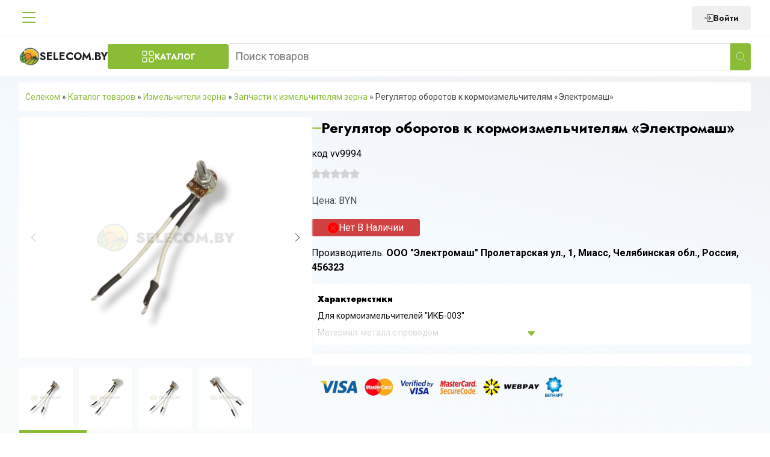

--- FILE ---
content_type: text/html; charset=UTF-8
request_url: https://selecom.by/regulyator-oborotov-k-kormoizmelchitelyam-elektromash
body_size: 20994
content:
<!DOCTYPE html>
<html lang="ru">
<head>
	<meta charset="UTF-8">
	<meta name="viewport" content="width=device-width, initial-scale=1">
	<link rel="icon" href="https://selecom.by/wp-content/themes/selMagaz2/img/favicon.svg" type="image/x-icon">
	
<!-- SEO от Rank Math - https://rankmath.com/ -->
<title>Регулятор оборотов к кормоизмельчителям &quot;Электромаш&quot; &mdash; selecom.by</title>
<meta name="description" content="Регулятор оборотов к кормоизмельчителям &quot;Электромаш&quot; в наличии и под заказ. Гарантия на все товары. Доставка по Беларуси ✅ Звоните +37533651-48-48"/>
<meta name="robots" content="follow, index, max-snippet:-1, max-video-preview:-1, max-image-preview:large"/>
<link rel="canonical" href="https://selecom.by/regulyator-oborotov-k-kormoizmelchitelyam-elektromash" />
<meta property="og:locale" content="ru_RU" />
<meta property="og:type" content="product" />
<meta property="og:title" content="Регулятор оборотов к кормоизмельчителям &quot;Электромаш&quot; &mdash; selecom.by" />
<meta property="og:description" content="Регулятор оборотов к кормоизмельчителям &quot;Электромаш&quot; в наличии и под заказ. Гарантия на все товары. Доставка по Беларуси ✅ Звоните +37533651-48-48" />
<meta property="og:url" content="https://selecom.by/regulyator-oborotov-k-kormoizmelchitelyam-elektromash" />
<meta property="og:site_name" content="selecom.by" />
<meta property="og:updated_time" content="2024-02-19T15:52:14+03:00" />
<meta property="og:image" content="https://selecom.by/wp-content/uploads/2023/02/PhotoRoom-20231004_143741_29_copy_768x1024.jpg" />
<meta property="og:image:secure_url" content="https://selecom.by/wp-content/uploads/2023/02/PhotoRoom-20231004_143741_29_copy_768x1024.jpg" />
<meta property="og:image:width" content="768" />
<meta property="og:image:height" content="1024" />
<meta property="og:image:alt" content="Регулятор оборотов к кормоизмельчителям" />
<meta property="og:image:type" content="image/jpeg" />
<meta property="product:price:amount" content="20.00" />
<meta property="product:price:currency" content="BYN" />
<meta name="twitter:card" content="summary_large_image" />
<meta name="twitter:title" content="Регулятор оборотов к кормоизмельчителям &quot;Электромаш&quot; &mdash; selecom.by" />
<meta name="twitter:description" content="Регулятор оборотов к кормоизмельчителям &quot;Электромаш&quot; в наличии и под заказ. Гарантия на все товары. Доставка по Беларуси ✅ Звоните +37533651-48-48" />
<meta name="twitter:image" content="https://selecom.by/wp-content/uploads/2023/02/PhotoRoom-20231004_143741_29_copy_768x1024.jpg" />
<meta name="twitter:label1" content="Цена" />
<meta name="twitter:data1" content="Br20,00" />
<meta name="twitter:label2" content="Доступность" />
<meta name="twitter:data2" content="Out of stock" />
<script type="application/ld+json" class="rank-math-schema">{"@context":"https://schema.org","@graph":[{"@type":"BreadcrumbList","@id":"https://selecom.by/regulyator-oborotov-k-kormoizmelchitelyam-elektromash#breadcrumb","itemListElement":[{"@type":"ListItem","position":"1","item":{"@id":"https://selecom.by","name":"\u0421\u0435\u043b\u0435\u043a\u043e\u043c"}},{"@type":"ListItem","position":"2","item":{"@id":"/product_list","name":"\u041a\u0430\u0442\u0430\u043b\u043e\u0433 \u0442\u043e\u0432\u0430\u0440\u043e\u0432"}},{"@type":"ListItem","position":"3","item":{"@id":"https://selecom.by/izmelchiteli-zerna","name":"\u0418\u0437\u043c\u0435\u043b\u044c\u0447\u0438\u0442\u0435\u043b\u0438 \u0437\u0435\u0440\u043d\u0430"}},{"@type":"ListItem","position":"4","item":{"@id":"https://selecom.by/zapchasti-k-izmelchitelyam-zerna","name":"\u0417\u0430\u043f\u0447\u0430\u0441\u0442\u0438 \u043a \u0438\u0437\u043c\u0435\u043b\u044c\u0447\u0438\u0442\u0435\u043b\u044f\u043c \u0437\u0435\u0440\u043d\u0430"}},{"@type":"ListItem","position":"5","item":{"@id":"https://selecom.by/regulyator-oborotov-k-kormoizmelchitelyam-elektromash","name":"\u0420\u0435\u0433\u0443\u043b\u044f\u0442\u043e\u0440 \u043e\u0431\u043e\u0440\u043e\u0442\u043e\u0432 \u043a \u043a\u043e\u0440\u043c\u043e\u0438\u0437\u043c\u0435\u043b\u044c\u0447\u0438\u0442\u0435\u043b\u044f\u043c &#171;\u042d\u043b\u0435\u043a\u0442\u0440\u043e\u043c\u0430\u0448&#187;"}}]}]}</script>
<!-- /Rank Math WordPress SEO плагин -->

<link rel="alternate" title="oEmbed (JSON)" type="application/json+oembed" href="https://selecom.by/wp-json/oembed/1.0/embed?url=https%3A%2F%2Fselecom.by%2Fregulyator-oborotov-k-kormoizmelchitelyam-elektromash" />
<link rel="alternate" title="oEmbed (XML)" type="text/xml+oembed" href="https://selecom.by/wp-json/oembed/1.0/embed?url=https%3A%2F%2Fselecom.by%2Fregulyator-oborotov-k-kormoizmelchitelyam-elektromash&#038;format=xml" />
<style id='wp-img-auto-sizes-contain-inline-css' type='text/css'>
img:is([sizes=auto i],[sizes^="auto," i]){contain-intrinsic-size:3000px 1500px}
/*# sourceURL=wp-img-auto-sizes-contain-inline-css */
</style>
<style id='wp-emoji-styles-inline-css' type='text/css'>

	img.wp-smiley, img.emoji {
		display: inline !important;
		border: none !important;
		box-shadow: none !important;
		height: 1em !important;
		width: 1em !important;
		margin: 0 0.07em !important;
		vertical-align: -0.1em !important;
		background: none !important;
		padding: 0 !important;
	}
/*# sourceURL=wp-emoji-styles-inline-css */
</style>
<style id='wp-block-library-inline-css' type='text/css'>
:root{--wp-block-synced-color:#7a00df;--wp-block-synced-color--rgb:122,0,223;--wp-bound-block-color:var(--wp-block-synced-color);--wp-editor-canvas-background:#ddd;--wp-admin-theme-color:#007cba;--wp-admin-theme-color--rgb:0,124,186;--wp-admin-theme-color-darker-10:#006ba1;--wp-admin-theme-color-darker-10--rgb:0,107,160.5;--wp-admin-theme-color-darker-20:#005a87;--wp-admin-theme-color-darker-20--rgb:0,90,135;--wp-admin-border-width-focus:2px}@media (min-resolution:192dpi){:root{--wp-admin-border-width-focus:1.5px}}.wp-element-button{cursor:pointer}:root .has-very-light-gray-background-color{background-color:#eee}:root .has-very-dark-gray-background-color{background-color:#313131}:root .has-very-light-gray-color{color:#eee}:root .has-very-dark-gray-color{color:#313131}:root .has-vivid-green-cyan-to-vivid-cyan-blue-gradient-background{background:linear-gradient(135deg,#00d084,#0693e3)}:root .has-purple-crush-gradient-background{background:linear-gradient(135deg,#34e2e4,#4721fb 50%,#ab1dfe)}:root .has-hazy-dawn-gradient-background{background:linear-gradient(135deg,#faaca8,#dad0ec)}:root .has-subdued-olive-gradient-background{background:linear-gradient(135deg,#fafae1,#67a671)}:root .has-atomic-cream-gradient-background{background:linear-gradient(135deg,#fdd79a,#004a59)}:root .has-nightshade-gradient-background{background:linear-gradient(135deg,#330968,#31cdcf)}:root .has-midnight-gradient-background{background:linear-gradient(135deg,#020381,#2874fc)}:root{--wp--preset--font-size--normal:16px;--wp--preset--font-size--huge:42px}.has-regular-font-size{font-size:1em}.has-larger-font-size{font-size:2.625em}.has-normal-font-size{font-size:var(--wp--preset--font-size--normal)}.has-huge-font-size{font-size:var(--wp--preset--font-size--huge)}.has-text-align-center{text-align:center}.has-text-align-left{text-align:left}.has-text-align-right{text-align:right}.has-fit-text{white-space:nowrap!important}#end-resizable-editor-section{display:none}.aligncenter{clear:both}.items-justified-left{justify-content:flex-start}.items-justified-center{justify-content:center}.items-justified-right{justify-content:flex-end}.items-justified-space-between{justify-content:space-between}.screen-reader-text{border:0;clip-path:inset(50%);height:1px;margin:-1px;overflow:hidden;padding:0;position:absolute;width:1px;word-wrap:normal!important}.screen-reader-text:focus{background-color:#ddd;clip-path:none;color:#444;display:block;font-size:1em;height:auto;left:5px;line-height:normal;padding:15px 23px 14px;text-decoration:none;top:5px;width:auto;z-index:100000}html :where(.has-border-color){border-style:solid}html :where([style*=border-top-color]){border-top-style:solid}html :where([style*=border-right-color]){border-right-style:solid}html :where([style*=border-bottom-color]){border-bottom-style:solid}html :where([style*=border-left-color]){border-left-style:solid}html :where([style*=border-width]){border-style:solid}html :where([style*=border-top-width]){border-top-style:solid}html :where([style*=border-right-width]){border-right-style:solid}html :where([style*=border-bottom-width]){border-bottom-style:solid}html :where([style*=border-left-width]){border-left-style:solid}html :where(img[class*=wp-image-]){height:auto;max-width:100%}:where(figure){margin:0 0 1em}html :where(.is-position-sticky){--wp-admin--admin-bar--position-offset:var(--wp-admin--admin-bar--height,0px)}@media screen and (max-width:600px){html :where(.is-position-sticky){--wp-admin--admin-bar--position-offset:0px}}

/*# sourceURL=wp-block-library-inline-css */
</style><link rel='stylesheet' id='wc-blocks-style-css' href='https://selecom.by/wp-content/plugins/woocommerce/assets/client/blocks/wc-blocks.css' type='text/css' media='all' />
<style id='global-styles-inline-css' type='text/css'>
:root{--wp--preset--aspect-ratio--square: 1;--wp--preset--aspect-ratio--4-3: 4/3;--wp--preset--aspect-ratio--3-4: 3/4;--wp--preset--aspect-ratio--3-2: 3/2;--wp--preset--aspect-ratio--2-3: 2/3;--wp--preset--aspect-ratio--16-9: 16/9;--wp--preset--aspect-ratio--9-16: 9/16;--wp--preset--color--black: #000000;--wp--preset--color--cyan-bluish-gray: #abb8c3;--wp--preset--color--white: #ffffff;--wp--preset--color--pale-pink: #f78da7;--wp--preset--color--vivid-red: #cf2e2e;--wp--preset--color--luminous-vivid-orange: #ff6900;--wp--preset--color--luminous-vivid-amber: #fcb900;--wp--preset--color--light-green-cyan: #7bdcb5;--wp--preset--color--vivid-green-cyan: #00d084;--wp--preset--color--pale-cyan-blue: #8ed1fc;--wp--preset--color--vivid-cyan-blue: #0693e3;--wp--preset--color--vivid-purple: #9b51e0;--wp--preset--gradient--vivid-cyan-blue-to-vivid-purple: linear-gradient(135deg,rgb(6,147,227) 0%,rgb(155,81,224) 100%);--wp--preset--gradient--light-green-cyan-to-vivid-green-cyan: linear-gradient(135deg,rgb(122,220,180) 0%,rgb(0,208,130) 100%);--wp--preset--gradient--luminous-vivid-amber-to-luminous-vivid-orange: linear-gradient(135deg,rgb(252,185,0) 0%,rgb(255,105,0) 100%);--wp--preset--gradient--luminous-vivid-orange-to-vivid-red: linear-gradient(135deg,rgb(255,105,0) 0%,rgb(207,46,46) 100%);--wp--preset--gradient--very-light-gray-to-cyan-bluish-gray: linear-gradient(135deg,rgb(238,238,238) 0%,rgb(169,184,195) 100%);--wp--preset--gradient--cool-to-warm-spectrum: linear-gradient(135deg,rgb(74,234,220) 0%,rgb(151,120,209) 20%,rgb(207,42,186) 40%,rgb(238,44,130) 60%,rgb(251,105,98) 80%,rgb(254,248,76) 100%);--wp--preset--gradient--blush-light-purple: linear-gradient(135deg,rgb(255,206,236) 0%,rgb(152,150,240) 100%);--wp--preset--gradient--blush-bordeaux: linear-gradient(135deg,rgb(254,205,165) 0%,rgb(254,45,45) 50%,rgb(107,0,62) 100%);--wp--preset--gradient--luminous-dusk: linear-gradient(135deg,rgb(255,203,112) 0%,rgb(199,81,192) 50%,rgb(65,88,208) 100%);--wp--preset--gradient--pale-ocean: linear-gradient(135deg,rgb(255,245,203) 0%,rgb(182,227,212) 50%,rgb(51,167,181) 100%);--wp--preset--gradient--electric-grass: linear-gradient(135deg,rgb(202,248,128) 0%,rgb(113,206,126) 100%);--wp--preset--gradient--midnight: linear-gradient(135deg,rgb(2,3,129) 0%,rgb(40,116,252) 100%);--wp--preset--font-size--small: 13px;--wp--preset--font-size--medium: 20px;--wp--preset--font-size--large: 36px;--wp--preset--font-size--x-large: 42px;--wp--preset--spacing--20: 0.44rem;--wp--preset--spacing--30: 0.67rem;--wp--preset--spacing--40: 1rem;--wp--preset--spacing--50: 1.5rem;--wp--preset--spacing--60: 2.25rem;--wp--preset--spacing--70: 3.38rem;--wp--preset--spacing--80: 5.06rem;--wp--preset--shadow--natural: 6px 6px 9px rgba(0, 0, 0, 0.2);--wp--preset--shadow--deep: 12px 12px 50px rgba(0, 0, 0, 0.4);--wp--preset--shadow--sharp: 6px 6px 0px rgba(0, 0, 0, 0.2);--wp--preset--shadow--outlined: 6px 6px 0px -3px rgb(255, 255, 255), 6px 6px rgb(0, 0, 0);--wp--preset--shadow--crisp: 6px 6px 0px rgb(0, 0, 0);}:where(.is-layout-flex){gap: 0.5em;}:where(.is-layout-grid){gap: 0.5em;}body .is-layout-flex{display: flex;}.is-layout-flex{flex-wrap: wrap;align-items: center;}.is-layout-flex > :is(*, div){margin: 0;}body .is-layout-grid{display: grid;}.is-layout-grid > :is(*, div){margin: 0;}:where(.wp-block-columns.is-layout-flex){gap: 2em;}:where(.wp-block-columns.is-layout-grid){gap: 2em;}:where(.wp-block-post-template.is-layout-flex){gap: 1.25em;}:where(.wp-block-post-template.is-layout-grid){gap: 1.25em;}.has-black-color{color: var(--wp--preset--color--black) !important;}.has-cyan-bluish-gray-color{color: var(--wp--preset--color--cyan-bluish-gray) !important;}.has-white-color{color: var(--wp--preset--color--white) !important;}.has-pale-pink-color{color: var(--wp--preset--color--pale-pink) !important;}.has-vivid-red-color{color: var(--wp--preset--color--vivid-red) !important;}.has-luminous-vivid-orange-color{color: var(--wp--preset--color--luminous-vivid-orange) !important;}.has-luminous-vivid-amber-color{color: var(--wp--preset--color--luminous-vivid-amber) !important;}.has-light-green-cyan-color{color: var(--wp--preset--color--light-green-cyan) !important;}.has-vivid-green-cyan-color{color: var(--wp--preset--color--vivid-green-cyan) !important;}.has-pale-cyan-blue-color{color: var(--wp--preset--color--pale-cyan-blue) !important;}.has-vivid-cyan-blue-color{color: var(--wp--preset--color--vivid-cyan-blue) !important;}.has-vivid-purple-color{color: var(--wp--preset--color--vivid-purple) !important;}.has-black-background-color{background-color: var(--wp--preset--color--black) !important;}.has-cyan-bluish-gray-background-color{background-color: var(--wp--preset--color--cyan-bluish-gray) !important;}.has-white-background-color{background-color: var(--wp--preset--color--white) !important;}.has-pale-pink-background-color{background-color: var(--wp--preset--color--pale-pink) !important;}.has-vivid-red-background-color{background-color: var(--wp--preset--color--vivid-red) !important;}.has-luminous-vivid-orange-background-color{background-color: var(--wp--preset--color--luminous-vivid-orange) !important;}.has-luminous-vivid-amber-background-color{background-color: var(--wp--preset--color--luminous-vivid-amber) !important;}.has-light-green-cyan-background-color{background-color: var(--wp--preset--color--light-green-cyan) !important;}.has-vivid-green-cyan-background-color{background-color: var(--wp--preset--color--vivid-green-cyan) !important;}.has-pale-cyan-blue-background-color{background-color: var(--wp--preset--color--pale-cyan-blue) !important;}.has-vivid-cyan-blue-background-color{background-color: var(--wp--preset--color--vivid-cyan-blue) !important;}.has-vivid-purple-background-color{background-color: var(--wp--preset--color--vivid-purple) !important;}.has-black-border-color{border-color: var(--wp--preset--color--black) !important;}.has-cyan-bluish-gray-border-color{border-color: var(--wp--preset--color--cyan-bluish-gray) !important;}.has-white-border-color{border-color: var(--wp--preset--color--white) !important;}.has-pale-pink-border-color{border-color: var(--wp--preset--color--pale-pink) !important;}.has-vivid-red-border-color{border-color: var(--wp--preset--color--vivid-red) !important;}.has-luminous-vivid-orange-border-color{border-color: var(--wp--preset--color--luminous-vivid-orange) !important;}.has-luminous-vivid-amber-border-color{border-color: var(--wp--preset--color--luminous-vivid-amber) !important;}.has-light-green-cyan-border-color{border-color: var(--wp--preset--color--light-green-cyan) !important;}.has-vivid-green-cyan-border-color{border-color: var(--wp--preset--color--vivid-green-cyan) !important;}.has-pale-cyan-blue-border-color{border-color: var(--wp--preset--color--pale-cyan-blue) !important;}.has-vivid-cyan-blue-border-color{border-color: var(--wp--preset--color--vivid-cyan-blue) !important;}.has-vivid-purple-border-color{border-color: var(--wp--preset--color--vivid-purple) !important;}.has-vivid-cyan-blue-to-vivid-purple-gradient-background{background: var(--wp--preset--gradient--vivid-cyan-blue-to-vivid-purple) !important;}.has-light-green-cyan-to-vivid-green-cyan-gradient-background{background: var(--wp--preset--gradient--light-green-cyan-to-vivid-green-cyan) !important;}.has-luminous-vivid-amber-to-luminous-vivid-orange-gradient-background{background: var(--wp--preset--gradient--luminous-vivid-amber-to-luminous-vivid-orange) !important;}.has-luminous-vivid-orange-to-vivid-red-gradient-background{background: var(--wp--preset--gradient--luminous-vivid-orange-to-vivid-red) !important;}.has-very-light-gray-to-cyan-bluish-gray-gradient-background{background: var(--wp--preset--gradient--very-light-gray-to-cyan-bluish-gray) !important;}.has-cool-to-warm-spectrum-gradient-background{background: var(--wp--preset--gradient--cool-to-warm-spectrum) !important;}.has-blush-light-purple-gradient-background{background: var(--wp--preset--gradient--blush-light-purple) !important;}.has-blush-bordeaux-gradient-background{background: var(--wp--preset--gradient--blush-bordeaux) !important;}.has-luminous-dusk-gradient-background{background: var(--wp--preset--gradient--luminous-dusk) !important;}.has-pale-ocean-gradient-background{background: var(--wp--preset--gradient--pale-ocean) !important;}.has-electric-grass-gradient-background{background: var(--wp--preset--gradient--electric-grass) !important;}.has-midnight-gradient-background{background: var(--wp--preset--gradient--midnight) !important;}.has-small-font-size{font-size: var(--wp--preset--font-size--small) !important;}.has-medium-font-size{font-size: var(--wp--preset--font-size--medium) !important;}.has-large-font-size{font-size: var(--wp--preset--font-size--large) !important;}.has-x-large-font-size{font-size: var(--wp--preset--font-size--x-large) !important;}
/*# sourceURL=global-styles-inline-css */
</style>

<style id='classic-theme-styles-inline-css' type='text/css'>
/*! This file is auto-generated */
.wp-block-button__link{color:#fff;background-color:#32373c;border-radius:9999px;box-shadow:none;text-decoration:none;padding:calc(.667em + 2px) calc(1.333em + 2px);font-size:1.125em}.wp-block-file__button{background:#32373c;color:#fff;text-decoration:none}
/*# sourceURL=/wp-includes/css/classic-themes.min.css */
</style>
<style id='woocommerce-inline-inline-css' type='text/css'>
.woocommerce form .form-row .required { visibility: visible; }
/*# sourceURL=woocommerce-inline-inline-css */
</style>
<link rel='stylesheet' id='swiper-css' href='https://selecom.by/wp-content/themes/selMagaz2/assets/css/swiper.min.css' type='text/css' media='all' />
<link rel='stylesheet' id='mainstyle-css' href='https://selecom.by/wp-content/themes/selMagaz2/style.css' type='text/css' media='all' />
<link rel='stylesheet' id='extendedStyle-css' href='https://selecom.by/wp-content/themes/selMagaz2/assets/css/index.css' type='text/css' media='all' />
<script type="text/javascript" src="https://selecom.by/wp-includes/js/jquery/jquery.min.js" id="jquery-core-js"></script>
<script type="text/javascript" src="https://selecom.by/wp-includes/js/jquery/jquery-migrate.min.js" id="jquery-migrate-js"></script>
<script type="text/javascript" src="https://selecom.by/wp-content/plugins/woocommerce/assets/js/jquery-blockui/jquery.blockUI.min.js" id="jquery-blockui-js" defer="defer" data-wp-strategy="defer"></script>
<script type="text/javascript" id="wc-add-to-cart-js-extra">
/* <![CDATA[ */
var wc_add_to_cart_params = {"ajax_url":"/wp-admin/admin-ajax.php","wc_ajax_url":"/?wc-ajax=%%endpoint%%","i18n_view_cart":"View cart","cart_url":"https://selecom.by","is_cart":"","cart_redirect_after_add":"no"};
//# sourceURL=wc-add-to-cart-js-extra
/* ]]> */
</script>
<script type="text/javascript" src="https://selecom.by/wp-content/plugins/woocommerce/assets/js/frontend/add-to-cart.min.js" id="wc-add-to-cart-js" defer="defer" data-wp-strategy="defer"></script>
<script type="text/javascript" id="wc-single-product-js-extra">
/* <![CDATA[ */
var wc_single_product_params = {"i18n_required_rating_text":"Please select a rating","review_rating_required":"yes","flexslider":{"rtl":false,"animation":"slide","smoothHeight":true,"directionNav":false,"controlNav":"thumbnails","slideshow":false,"animationSpeed":500,"animationLoop":false,"allowOneSlide":false},"zoom_enabled":"","zoom_options":[],"photoswipe_enabled":"","photoswipe_options":{"shareEl":false,"closeOnScroll":false,"history":false,"hideAnimationDuration":0,"showAnimationDuration":0},"flexslider_enabled":""};
//# sourceURL=wc-single-product-js-extra
/* ]]> */
</script>
<script type="text/javascript" src="https://selecom.by/wp-content/plugins/woocommerce/assets/js/frontend/single-product.min.js" id="wc-single-product-js" defer="defer" data-wp-strategy="defer"></script>
<script type="text/javascript" src="https://selecom.by/wp-content/plugins/woocommerce/assets/js/js-cookie/js.cookie.min.js" id="js-cookie-js" defer="defer" data-wp-strategy="defer"></script>
<script type="text/javascript" id="woocommerce-js-extra">
/* <![CDATA[ */
var woocommerce_params = {"ajax_url":"/wp-admin/admin-ajax.php","wc_ajax_url":"/?wc-ajax=%%endpoint%%"};
//# sourceURL=woocommerce-js-extra
/* ]]> */
</script>
<script type="text/javascript" src="https://selecom.by/wp-content/plugins/woocommerce/assets/js/frontend/woocommerce.min.js" id="woocommerce-js" defer="defer" data-wp-strategy="defer"></script>
<link rel="https://api.w.org/" href="https://selecom.by/wp-json/" /><link rel="alternate" title="JSON" type="application/json" href="https://selecom.by/wp-json/wp/v2/product/14970" /><link rel="EditURI" type="application/rsd+xml" title="RSD" href="https://selecom.by/xmlrpc.php?rsd" />
	<noscript><style>.woocommerce-product-gallery{ opacity: 1 !important; }</style></noscript>
	<link rel="icon" href="https://selecom.by/wp-content/uploads/2022/11/logo.svg" sizes="32x32" />
<link rel="icon" href="https://selecom.by/wp-content/uploads/2022/11/logo.svg" sizes="192x192" />
<link rel="apple-touch-icon" href="https://selecom.by/wp-content/uploads/2022/11/logo.svg" />
<meta name="msapplication-TileImage" content="https://selecom.by/wp-content/uploads/2022/11/logo.svg" />
	<script async src="https://www.googletagmanager.com/gtag/js?id=AW-397357046"></script>
	<script>
		window.dataLayer = window.dataLayer || [];

		function gtag() {
			dataLayer.push(arguments);
		}

		gtag('js', new Date());

		gtag('config', 'AW-397357046');
	</script>
	<!-- Google tag (gtag.js) -->
	<script async src="https://www.googletagmanager.com/gtag/js?id=AW-397357046"></script>
	<script>
		window.dataLayer = window.dataLayer || [];

		function gtag() {
			dataLayer.push(arguments);
		}

		gtag('js', new Date());

		gtag('config', 'AW-397357046');
	</script>
	<!-- Event snippet for Клики по телефону conversion page
	In your html page, add the snippet and call gtag_report_conversion when someone clicks on the chosen link or button. -->
	<script>
		function gtag_report_conversion(url) {
			var callback = function () {
				if (typeof (url) != 'undefined') {
					window.location = url;
				}
			};
			gtag('event', 'conversion', {
				'send_to': 'AW-397357046/rV1UCNDVp_0DEPbfvL0B',
				'event_callback': callback
			});
			return false;
		}
	</script>
</head>
<body class="wp-singular product-template-default single single-product postid-14970 wp-theme-selMagaz2 theme-selMagaz2 woocommerce woocommerce-page woocommerce-no-js">
<div class="modal-overlay"></div>
<div class="modal" data-modal = "login">
	<button class="close" data-modal = "login">
		<svg xmlns="http://www.w3.org/2000/svg" width="16" height="16" fill="currentColor" class="bi bi-x-lg" viewBox="0 0 16 16">
			<path d="M2.146 2.854a.5.5 0 1 1 .708-.708L8 7.293l5.146-5.147a.5.5 0 0 1 .708.708L8.707 8l5.147 5.146a.5.5 0 0 1-.708.708L8 8.707l-5.146 5.147a.5.5 0 0 1-.708-.708L7.293 8z"/>
		</svg>
	</button>
	<form class="form loginForm userForm" method="post" action="/wp-json/authapi/v1/auth/user">
		<div class="formTitleWrapper">
			<div class="formTitle">Вход на сайт</div>
		</div>
		<div class="input-group">
			<label for="login">Логин или E-mail</label>
			<input type="text" name="username" required id="login" class="form__input" placeholder="Введите логин или E-mail">
		</div>

		<div class="input-group">
			<label for="password">Пароль</label>
			<input type="password" name="password" required id="password" class="form__input" placeholder="Введите пароль">
		</div>
		<div class="input-group">
			<label for="rememberMe">Запомнить меня <input id = "rememberMe" type="checkbox" name="rememberme"></label>
		</div>


		<button class="btn btn-submit">Войти</button>
		<p class="userFormAnnotation">Если вы еще не зарегистрированы воспользуйтесь формой  <a href="https://selecom.by/registraciya" class="btnRegister" data-modal = "register">Регистрации</a></span></p>
		<div class="warningMessage"></div>
	</form>
</div>
<div class="header_menu__wrapper">
	<div class="container header_menu__container">
		<button class="headerMenuBurger">
			<svg width="16" height="16" fill="currentColor"
					 viewBox="0 0 16 16">
				<use href="#burger"></use>
			</svg>
		</button>
		<div class="logoWrapperMobile">
			<a href="https://selecom.by" class="logo">
				<img src="https://selecom.by/wp-content/themes/selMagaz2/img/logo.svg"
						 width="34" height="34" alt="">Selecom.by
			</a>

		</div>
		<ul id="menu-shapka-menju" class="menu top-menu__menu flex f-al-center"><li id="menu-item-14813" class="menu-item menu-item-type-post_type menu-item-object-page menu-item-home menu-item-14813"><a href="https://selecom.by">Главная</a></li>
<li id="menu-item-702" class="menu-item menu-item-type-post_type menu-item-object-page menu-item-702"><a href="https://selecom.by/product_list">Каталог товаров</a></li>
<li id="menu-item-1278" class="menu-item menu-item-type-post_type menu-item-object-page menu-item-1278"><a href="https://selecom.by/garantiya">Гарантия</a></li>
<li id="menu-item-703" class="menu-item menu-item-type-post_type menu-item-object-page menu-item-703"><a href="https://selecom.by/about_us">О компании</a></li>
<li id="menu-item-12337" class="menu-item menu-item-type-post_type menu-item-object-page menu-item-12337"><a href="https://selecom.by/company_schedule">График работы</a></li>
<li id="menu-item-12338" class="menu-item menu-item-type-post_type menu-item-object-page menu-item-12338"><a href="https://selecom.by/delivery_info">Доставка и оплата</a></li>
<li id="menu-item-705" class="menu-item menu-item-type-post_type menu-item-object-page menu-item-705"><a href="https://selecom.by/contacts">Контакты</a></li>
</ul>		<div class="header_menu__contacts">
									<div class="userControls">
	<div class="userControls__container">
					<a href="/wp-admin" class="btn btnLogin" data-modal="login">
				<svg xmlns="http://www.w3.org/2000/svg" width="16" height="16" fill="currentColor"
						 class="bi bi-box-arrow-in-right" viewBox="0 0 16 16">
					<path fill-rule="evenodd"
								d="M6 3.5a.5.5 0 0 1 .5-.5h8a.5.5 0 0 1 .5.5v9a.5.5 0 0 1-.5.5h-8a.5.5 0 0 1-.5-.5v-2a.5.5 0 0 0-1 0v2A1.5 1.5 0 0 0 6.5 14h8a1.5 1.5 0 0 0 1.5-1.5v-9A1.5 1.5 0 0 0 14.5 2h-8A1.5 1.5 0 0 0 5 3.5v2a.5.5 0 0 0 1 0z"/>
					<path fill-rule="evenodd"
								d="M11.854 8.354a.5.5 0 0 0 0-.708l-3-3a.5.5 0 1 0-.708.708L10.293 7.5H1.5a.5.5 0 0 0 0 1h8.793l-2.147 2.146a.5.5 0 0 0 .708.708l3-3z"/>
				</svg>
				Войти
			</a>

			
	</div>
</div>

		</div>
		<div class="headerMobileButtons">
			<div class="headerMobileButton phone" data-menu="phones">
				<svg width="16" height="16" fill="currentColor"
						 viewBox="0 0 16 16">
					<use href="#phone"></use>
				</svg>
			</div>
			<div class="headerMobileButton account" data-menu="account">
				<svg xmlns="http://www.w3.org/2000/svg" width="16" height="16" fill="currentColor" class="bi bi-person"
						 viewBox="0 0 16 16">
					<use href="#user"></use>
				</svg>
			</div>
					</div>
	</div>
</div>
<header class="main-header">
	<div class="container main-header__container ">
		<div class="wrap logo-wrap">
			<div class="logo-wrapper">
				<a href="https://selecom.by" class="logo">
					<img src="https://selecom.by/wp-content/themes/selMagaz2/img/logo.svg"
							 width="34" height="34" alt="">Selecom.by
				</a>

			</div>
			<button class="btn btn-menu btn-toggle-modal-menu"> Каталог</button>
		</div>

		<div class="wrap search-wrap">
			
	<form role="search" method="get" class="searchform  flex f-al-center" action="https://selecom.by/" >
		<input type="text" value="" placeholder = "Поиск товаров" name="s" id="s" />
	  <button type = "submit" >    <img alt = ""  src = "https://selecom.by/wp-content/themes/selMagaz2/img/search.svg" width = "18" height = "18" >
</button>
	</form>		</div>
			</div>
	
<div class="modal-menu">

	<div class="modal-menu__parents">
						<span class="menu-item-parent modal-menu__parent-active"
							data-term="1267">
					<img src="https://selecom.by/wp-content/uploads/iw-backup/2023/02/PhotoRoom-20221229_201534_copy_300x300.jpg" width="24" height="24" alt="">
					Автоклавы/Дистилляторы
					<img class="menu-item-parent-right" src="https://selecom.by/wp-content/themes/selMagaz2/img/right-d.svg" alt="">
				</span>
							<a href="https://selecom.by/banki-i-butylki-steklyannye"
					 class="menu-item-parent "
					 data-term="1397">
					<img src="https://selecom.by/wp-content/uploads/iw-backup/2023/02/PhotoRoom-20221229_191725_copy_300x300.jpg" width="24" height="24" alt="">
					Банки и бутылки стеклянные
				</a>
								<a href="https://selecom.by/bochki-i-zhbany-dubovye"
					 class="menu-item-parent "
					 data-term="1401">
					<img src="https://selecom.by/wp-content/uploads/iw-backup/2023/02/PhotoRoom-20221229_192502_copy_300x300.jpg" width="24" height="24" alt="">
					Бочки и жбаны дубовые
				</a>
								<span class="menu-item-parent "
							data-term="1008">
					<img src="https://selecom.by/wp-content/uploads/iw-backup/2023/02/PhotoRoom-20230221_132946_copy_300x300.jpg" width="24" height="24" alt="">
					Газовые шкафы
					<img class="menu-item-parent-right" src="https://selecom.by/wp-content/themes/selMagaz2/img/right-d.svg" alt="">
				</span>
							<span class="menu-item-parent "
							data-term="1009">
					<img src="https://selecom.by/wp-content/uploads/iw-backup/2023/02/PhotoRoom-20230221_132000_copy_300x300.jpg" width="24" height="24" alt="">
					Доильные аппараты
					<img class="menu-item-parent-right" src="https://selecom.by/wp-content/themes/selMagaz2/img/right-d.svg" alt="">
				</span>
							<span class="menu-item-parent "
							data-term="1024">
					<img src="https://selecom.by/wp-content/uploads/iw-backup/2023/02/PhotoRoom-20230221_133514_copy_300x300.jpg" width="24" height="24" alt="">
					Дровоколы
					<img class="menu-item-parent-right" src="https://selecom.by/wp-content/themes/selMagaz2/img/right-d.svg" alt="">
				</span>
							<span class="menu-item-parent "
							data-term="1268">
					<img src="https://selecom.by/wp-content/uploads/iw-backup/2022/11/Dushi.jpg" width="24" height="24" alt="">
					Души и Баки
					<img class="menu-item-parent-right" src="https://selecom.by/wp-content/themes/selMagaz2/img/right-d.svg" alt="">
				</span>
							<a href="https://selecom.by/zhivotnovodstvo"
					 class="menu-item-parent "
					 data-term="1366">
					<img src="https://selecom.by/wp-content/uploads/iw-backup/2023/02/PhotoRoom-20221229_185720_copy_300x300.jpg" width="24" height="24" alt="">
					Животноводство
				</a>
								<span class="menu-item-parent "
							data-term="997">
					<img src="https://selecom.by/wp-content/uploads/iw-backup/2023/02/PhotoRoom-20230221_145205_copy_300x300.jpg" width="24" height="24" alt="">
					Измельчители зерна
					<img class="menu-item-parent-right" src="https://selecom.by/wp-content/themes/selMagaz2/img/right-d.svg" alt="">
				</span>
							<span class="menu-item-parent "
							data-term="1026">
					<img src="https://selecom.by/wp-content/uploads/iw-backup/2023/02/PhotoRoom-20230221_134618_copy_300x300.jpg" width="24" height="24" alt="">
					Инкубаторы
					<img class="menu-item-parent-right" src="https://selecom.by/wp-content/themes/selMagaz2/img/right-d.svg" alt="">
				</span>
							<span class="menu-item-parent "
							data-term="1266">
					<img src="https://selecom.by/wp-content/uploads/iw-backup/2023/02/PhotoRoom-20230221_132744_copy_300x300.jpg" width="24" height="24" alt="">
					Казаны
					<img class="menu-item-parent-right" src="https://selecom.by/wp-content/themes/selMagaz2/img/right-d.svg" alt="">
				</span>
							<a href="https://selecom.by/koptilni"
					 class="menu-item-parent "
					 data-term="1265">
					<img src="https://selecom.by/wp-content/uploads/iw-backup/2023/02/PhotoRoom-20230221_161141_copy_300x300.jpg" width="24" height="24" alt="">
					Коптильни
				</a>
								<span class="menu-item-parent "
							data-term="1007">
					<img src="https://selecom.by/wp-content/uploads/iw-backup/2023/02/PhotoRoom-20230221_135239_copy_300x300.jpg" width="24" height="24" alt="">
					Кормоизмельчители
					<img class="menu-item-parent-right" src="https://selecom.by/wp-content/themes/selMagaz2/img/right-d.svg" alt="">
				</span>
							<span class="menu-item-parent "
							data-term="1015">
					<img src="https://selecom.by/wp-content/uploads/iw-backup/2023/02/PhotoRoom-20230221_150759_copy_300x300.jpg" width="24" height="24" alt="">
					Машинки для стрижки овец
					<img class="menu-item-parent-right" src="https://selecom.by/wp-content/themes/selMagaz2/img/right-d.svg" alt="">
				</span>
							<a href="https://selecom.by/mebel-dlya-bani"
					 class="menu-item-parent "
					 data-term="1556">
					<img src="https://selecom.by/wp-content/uploads/iw-backup/2024/02/PhotoRoom-20240216_160155_copy_300x300-150x150-1.jpg" width="24" height="24" alt="">
					Мебель для бани
				</a>
								<span class="menu-item-parent "
							data-term="1016">
					<img src="https://selecom.by/wp-content/uploads/iw-backup/2023/02/PhotoRoom-20230221_151521_copy_300x300.jpg" width="24" height="24" alt="">
					Отопление
					<img class="menu-item-parent-right" src="https://selecom.by/wp-content/themes/selMagaz2/img/right-d.svg" alt="">
				</span>
							<span class="menu-item-parent "
							data-term="1006">
					<img src="https://selecom.by/wp-content/uploads/iw-backup/2023/02/PhotoRoom-20230221_151315_copy_300x300.jpg" width="24" height="24" alt="">
					Переработка овощей и фруктов
					<img class="menu-item-parent-right" src="https://selecom.by/wp-content/themes/selMagaz2/img/right-d.svg" alt="">
				</span>
							<span class="menu-item-parent "
							data-term="1028">
					<img src="https://selecom.by/wp-content/uploads/iw-backup/2022/11/IMG_20221125_180337_666.jpg" width="24" height="24" alt="">
					Поилки и кормушки
					<img class="menu-item-parent-right" src="https://selecom.by/wp-content/themes/selMagaz2/img/right-d.svg" alt="">
				</span>
							<a href="https://selecom.by/pticevodstvo"
					 class="menu-item-parent "
					 data-term="1433">
					<img src="https://selecom.by/wp-content/uploads/iw-backup/2023/02/PhotoRoom-20230220_140233_1_copy_300x300.jpg" width="24" height="24" alt="">
					Птицеводство
				</a>
								<a href="https://selecom.by/pchelovodstvo"
					 class="menu-item-parent "
					 data-term="1460">
					<img src="https://selecom.by/wp-content/uploads/iw-backup/2023/02/PhotoRoom-20230220_140233_2_copy_300x300.jpg" width="24" height="24" alt="">
					Пчеловодство
				</a>
								<span class="menu-item-parent "
							data-term="1428">
					<img src="https://selecom.by/wp-content/uploads/iw-backup/2023/02/PhotoRoom-20221229_190253_copy_300x300.jpg" width="24" height="24" alt="">
					Растениеводство
					<img class="menu-item-parent-right" src="https://selecom.by/wp-content/themes/selMagaz2/img/right-d.svg" alt="">
				</span>
							<span class="menu-item-parent "
							data-term="1010">
					<img src="https://selecom.by/wp-content/uploads/iw-backup/2023/02/PhotoRoom-20230221_134918_copy_300x300.jpg" width="24" height="24" alt="">
					Сепараторы и маслобойки
					<img class="menu-item-parent-right" src="https://selecom.by/wp-content/themes/selMagaz2/img/right-d.svg" alt="">
				</span>
							<a href="https://selecom.by/seyalki-ryhliteli"
					 class="menu-item-parent "
					 data-term="1264">
					<img src="https://selecom.by/wp-content/uploads/iw-backup/2023/02/PhotoRoom-20230221_132309_copy_300x300.jpg" width="24" height="24" alt="">
					Сеялки Рыхлители
				</a>
								<a href="https://selecom.by/sushilki"
					 class="menu-item-parent "
					 data-term="1398">
					<img src="https://selecom.by/wp-content/uploads/iw-backup/2023/02/PhotoRoom-20230221_165059_copy_300x300.jpg" width="24" height="24" alt="">
					Сушилки для овощей и фруктов
				</a>
								<a href="https://selecom.by/teplicy"
					 class="menu-item-parent "
					 data-term="1365">
					<img src="https://selecom.by/wp-content/uploads/iw-backup/2023/02/PhotoRoom-20221229_192854_copy_300x300.jpg" width="24" height="24" alt="">
					Теплицы "Стабилен"
				</a>
								<span class="menu-item-parent "
							data-term="1033">
					<img src="https://selecom.by/wp-content/uploads/iw-backup/2023/02/PhotoRoom-20230222_130057_copy_300x300.jpg" width="24" height="24" alt="">
					Умывальники дачные
					<img class="menu-item-parent-right" src="https://selecom.by/wp-content/themes/selMagaz2/img/right-d.svg" alt="">
				</span>
							<span class="menu-item-parent "
							data-term="1431">
					<img src="https://selecom.by/wp-content/uploads/iw-backup/2023/02/PhotoRoom-20221229_193154_copy_300x300.jpg" width="24" height="24" alt="">
					Хозяйственные товары
					<img class="menu-item-parent-right" src="https://selecom.by/wp-content/themes/selMagaz2/img/right-d.svg" alt="">
				</span>
							<span class="menu-item-parent "
							data-term="1390">
					<img src="https://selecom.by/wp-content/uploads/iw-backup/2023/02/PhotoRoom-20230221_133926_copy_300x300.jpg" width="24" height="24" alt="">
					Электродвигатели
					<img class="menu-item-parent-right" src="https://selecom.by/wp-content/themes/selMagaz2/img/right-d.svg" alt="">
				</span>
				</div>
	<div class="modal-menu__childs">
						<div class="modal-menu__childs-list modal-menu__childs-list-active"
						 data-term="1267">
					<a href="https://selecom.by/avtoklavy-distillyatory"
						 class="modal-menu__childs-title">Автоклавы/Дистилляторы</a>
					<a class="cat recent-cats__cat" href = "https://selecom.by/avtoklavy-distillyatory">
  <img src="https://selecom.by/wp-content/uploads/iw-backup/2023/02/PhotoRoom-20221229_201534_copy_300x300.jpg" alt="">
  Автоклавы/Дистилляторы</a>
<a class="cat recent-cats__cat" href = "https://selecom.by/avtoklavy">
  <img src="https://selecom.by/wp-content/uploads/iw-backup/2023/02/PhotoRoom-20221229_200737_copy_300x300.jpg" alt="">
  Автоклавы</a>

					<a class="cat recent-cats__cat" href = "https://selecom.by/distillyatory">
  <img src="https://selecom.by/wp-content/uploads/iw-backup/2023/02/PhotoRoom-20221229_201937_copy_300x300.jpg" alt="">
  Дистилляторы</a>

					<a class="cat recent-cats__cat" href = "https://selecom.by/zapchasti-k-avtoklavam-i-distillyatoram">
  <img src="https://selecom.by/wp-content/uploads/iw-backup/2023/02/PhotoRoom-20221229_203824_copy_300x300.jpg" alt="">
  Запчасти к автоклавам и дистилляторам</a>

									</div>
			
			
			
							<div class="modal-menu__childs-list "
						 data-term="1008">
					<a href="https://selecom.by/gazovye-shkafy"
						 class="modal-menu__childs-title">Газовые шкафы</a>
					<a class="cat recent-cats__cat" href = "https://selecom.by/gazovye-shkafy">
  <img src="https://selecom.by/wp-content/uploads/iw-backup/2023/02/PhotoRoom-20230221_132946_copy_300x300.jpg" alt="">
  Газовые шкафы</a>
<a class="cat recent-cats__cat" href = "https://selecom.by/podstavka-dlya-shkafa">
  <img src="https://selecom.by/wp-content/uploads/iw-backup/2023/02/PhotoRoom-20230221_132556_copy_300x300.jpg" alt="">
  Подставка для шкафа</a>

					<a class="cat recent-cats__cat" href = "https://selecom.by/shkaf-dlya-gazovyh-ballonov">
  <img src="https://selecom.by/wp-content/uploads/iw-backup/2023/02/PhotoRoom-20230221_132946_copy_300x300.jpg" alt="">
  Шкаф для газовых баллонов</a>

									</div>
			
							<div class="modal-menu__childs-list "
						 data-term="1009">
					<a href="https://selecom.by/doilnye-apparaty"
						 class="modal-menu__childs-title">Доильные аппараты</a>
					<a class="cat recent-cats__cat" href = "https://selecom.by/doilnye-apparaty">
  <img src="https://selecom.by/wp-content/uploads/iw-backup/2023/02/PhotoRoom-20230221_132000_copy_300x300.jpg" alt="">
  Доильные аппараты</a>
<a class="cat recent-cats__cat" href = "https://selecom.by/doilnaya-apparatura-bidony">
  <img src="https://selecom.by/wp-content/uploads/iw-backup/2022/12/bidony.jpg" alt="">
  Доильная аппаратура (бидоны)</a>

					<a class="cat recent-cats__cat" href = "https://selecom.by/doilnye-apparaty-burenka">
  <img src="https://selecom.by/wp-content/uploads/iw-backup/2022/11/doilnyj-apparat-burenka.jpg" alt="">
  Доильные аппараты "Буренка"</a>

					<a class="cat recent-cats__cat" href = "https://selecom.by/doilnye-apparaty-fermer">
  <img src="https://selecom.by/wp-content/uploads/iw-backup/2023/02/PhotoRoom-20230221_132034_copy_300x300.jpg" alt="">
  Доильные аппараты "Фермер"</a>

					<a class="cat recent-cats__cat" href = "https://selecom.by/doilnye-apparaty-dlya-koz">
  <img src="https://selecom.by/wp-content/uploads/iw-backup/2022/11/Dlya-koz.jpg" alt="">
  Доильные аппараты для коз</a>

					<a class="cat recent-cats__cat" href = "https://selecom.by/doilnye-apparaty-dlya-korov">
  <img src="https://selecom.by/wp-content/uploads/iw-backup/2022/11/izobrazhenie_viber_2022-11-17_18-14-01-922.jpg" alt="">
  Доильные аппараты для коров</a>

					<a class="cat recent-cats__cat" href = "https://selecom.by/zapchasti-k-doilnym-apparatam">
  <img src="https://selecom.by/wp-content/uploads/iw-backup/2023/02/PhotoRoom-20230221_132918_copy_300x300.jpg" alt="">
  Запчасти к доильным аппаратам</a>

									</div>
			
							<div class="modal-menu__childs-list "
						 data-term="1024">
					<a href="https://selecom.by/drovokoly"
						 class="modal-menu__childs-title">Дровоколы</a>
					<a class="cat recent-cats__cat" href = "https://selecom.by/drovokoly">
  <img src="https://selecom.by/wp-content/uploads/iw-backup/2023/02/PhotoRoom-20230221_133514_copy_300x300.jpg" alt="">
  Дровоколы</a>
<a class="cat recent-cats__cat" href = "https://selecom.by/soputstvujushhie-tovary-dlya-drovokolov">
  <img src="https://selecom.by/wp-content/uploads/iw-backup/2023/02/PhotoRoom-20230221_133200_copy_300x300.jpg" alt="">
  Сопутствующие товары для дровоколов</a>

									</div>
			
							<div class="modal-menu__childs-list "
						 data-term="1268">
					<a href="https://selecom.by/dushi-i-baki"
						 class="modal-menu__childs-title">Души и Баки</a>
					<a class="cat recent-cats__cat" href = "https://selecom.by/dushi-i-baki">
  <img src="https://selecom.by/wp-content/uploads/iw-backup/2022/11/Dushi.jpg" alt="">
  Души и Баки</a>
<a class="cat recent-cats__cat" href = "https://selecom.by/baki-dlya-dusha">
  <img src="https://selecom.by/wp-content/uploads/iw-backup/2022/11/Baki-dlya-dusha.jpg" alt="">
  Баки для душа</a>

					<a class="cat recent-cats__cat" href = "https://selecom.by/dush-tualet">
  <img src="https://selecom.by/wp-content/uploads/iw-backup/2022/12/Picsart_22-12-29_18-31-59-354-scaled.jpg" alt="">
  Душ-туалет</a>

					<a class="cat recent-cats__cat" href = "https://selecom.by/dushi-malibu">
  <img src="https://selecom.by/wp-content/uploads/iw-backup/2022/11/Malibu.jpg" alt="">
  Души "Малибу"</a>

					<a class="cat recent-cats__cat" href = "https://selecom.by/dushi-neptun">
  <img src="https://selecom.by/wp-content/uploads/iw-backup/2022/11/neptun.jpg" alt="">
  Души "Нептун"</a>

					<a class="cat recent-cats__cat" href = "https://selecom.by/karkasy-dlya-dusha">
  <img src="https://selecom.by/wp-content/uploads/iw-backup/2022/11/Karkasy-dushej.jpg" alt="">
  Каркасы для душа</a>

					<a class="cat recent-cats__cat" href = "https://selecom.by/lejki-dlya-dachnogo-dusha">
  <img src="https://selecom.by/wp-content/uploads/iw-backup/2022/11/Lejki.jpg" alt="">
  Лейки для дачного душа</a>

					<a class="cat recent-cats__cat" href = "https://selecom.by/soputstvujushhie-tovary-dlya-dachnyh-dushej">
  <img src="https://selecom.by/wp-content/uploads/iw-backup/2023/02/soputka-dlya-dachnyh-dushej.jpeg" alt="">
  Сопутствующие товары для дачных душей</a>

									</div>
			
			
							<div class="modal-menu__childs-list "
						 data-term="997">
					<a href="https://selecom.by/izmelchiteli-zerna"
						 class="modal-menu__childs-title">Измельчители зерна</a>
					<a class="cat recent-cats__cat" href = "https://selecom.by/izmelchiteli-zerna">
  <img src="https://selecom.by/wp-content/uploads/iw-backup/2023/02/PhotoRoom-20230221_145205_copy_300x300.jpg" alt="">
  Измельчители зерна</a>
<a class="cat recent-cats__cat" href = "https://selecom.by/zapchasti-k-izmelchitelyam-zerna">
  <img src="https://selecom.by/wp-content/uploads/iw-backup/2023/02/Picsart_23-02-22_14-40-34-156.jpg" alt="">
  Запчасти к измельчителям зерна</a>

					<a class="cat recent-cats__cat" href = "https://selecom.by/melnicy-dlya-zerna-i-specij">
  <img src="https://selecom.by/wp-content/uploads/iw-backup/2022/11/minimelnica.jpg" alt="">
  Мельницы для зерна и специй</a>

					<a class="cat recent-cats__cat" href = "https://selecom.by/izmelchiteli-zerna-termmiks">
  <img src="https://selecom.by/wp-content/uploads/iw-backup/2022/11/Termiks.jpg" alt="">
  Измельчители зерна "Терммикс"</a>

					<a class="cat recent-cats__cat" href = "https://selecom.by/uralskie-hrjushki">
  <img src="https://selecom.by/wp-content/uploads/iw-backup/2022/11/Izmelchiteli.jpg" alt="">
  Измельчители "Уральские Хрюшки"</a>

					<a class="cat recent-cats__cat" href = "https://selecom.by/izmelchiteli-zerna-niva">
  <img src="https://selecom.by/wp-content/uploads/iw-backup/2022/11/niva.jpg" alt="">
  Измельчители зерна "Нива"</a>

					<a class="cat recent-cats__cat" href = "https://selecom.by/izmelchiteli-zerna-tri-porosjonka">
  <img src="https://selecom.by/wp-content/uploads/iw-backup/2022/11/tri-porosenka.jpg" alt="">
  Измельчители зерна "Три поросёнка"</a>

					<a class="cat recent-cats__cat" href = "https://selecom.by/urozhaj">
  <img src="https://selecom.by/wp-content/uploads/iw-backup/2022/11/urozhaj.jpg" alt="">
  Измельчители зерна "Урожай"</a>

					<a class="cat recent-cats__cat" href = "https://selecom.by/izmelchiteli-zerna-fermer">
  <img src="https://selecom.by/wp-content/uploads/iw-backup/2022/11/fermer.jpg" alt="">
  Измельчители зерна "Фермер"</a>

					<a class="cat recent-cats__cat" href = "https://selecom.by/izmelchiteli-zerna-ciklon">
  <img src="https://selecom.by/wp-content/uploads/iw-backup/2022/11/Ciklon.jpg" alt="">
  Измельчители зерна "Циклон"</a>

					<a class="cat recent-cats__cat" href = "https://selecom.by/yarmash">
  <img src="https://selecom.by/wp-content/uploads/iw-backup/2022/11/yarmash.jpg" alt="">
  Измельчители зерна "Ярмаш"</a>

					<a class="cat recent-cats__cat" href = "https://selecom.by/elektromash">
  <img src="https://selecom.by/wp-content/uploads/iw-backup/2022/11/elektromash.jpg" alt="">
  Измельчители зерна "Электромаш"</a>

					<a class="cat recent-cats__cat" href = "https://selecom.by/molotkovye-izmelchiteli">
  <img src="https://selecom.by/wp-content/uploads/iw-backup/2022/12/ciklon1.jpg" alt="">
  Молотковые измельчители зерна</a>

									</div>
			
							<div class="modal-menu__childs-list "
						 data-term="1026">
					<a href="https://selecom.by/inkubatory"
						 class="modal-menu__childs-title">Инкубаторы</a>
					<a class="cat recent-cats__cat" href = "https://selecom.by/inkubatory">
  <img src="https://selecom.by/wp-content/uploads/iw-backup/2023/02/PhotoRoom-20230221_134618_copy_300x300.jpg" alt="">
  Инкубаторы</a>
<a class="cat recent-cats__cat" href = "https://selecom.by/aksessuary-k-inkubatoram">
  <img src="https://selecom.by/wp-content/uploads/iw-backup/2023/02/PhotoRoom-20230221_150234_copy_300x300.jpg" alt="">
  Аксессуары к инкубаторам</a>

					<a class="cat recent-cats__cat" href = "https://selecom.by/zapasnye-chasti-dlya-inkubatorov">
  <img src="https://selecom.by/wp-content/uploads/iw-backup/2023/02/PhotoRoom-20230221_145920_copy_300x300.jpg" alt="">
  Запасные части для инкубаторов</a>

					<a class="cat recent-cats__cat" href = "https://selecom.by/inkubatory-blic">
  <img src="https://selecom.by/wp-content/uploads/iw-backup/2023/02/PhotoRoom-20230221_150401_copy_300x300.jpg" alt="">
  Инкубаторы "Блиц"</a>

					<a class="cat recent-cats__cat" href = "https://selecom.by/inkubatory-nesushka">
  <img src="https://selecom.by/wp-content/uploads/iw-backup/2022/12/nesushka.jpg" alt="">
  Инкубаторы "Несушка"</a>

					<a class="cat recent-cats__cat" href = "https://selecom.by/inkubatory-norma">
  <img src="https://selecom.by/wp-content/uploads/iw-backup/2023/02/PhotoRoom-20230221_150307_copy_300x300.jpg" alt="">
  Инкубаторы "Норма"</a>

					<a class="cat recent-cats__cat" href = "https://selecom.by/soputstvujushhie-tovary-dlya-pticevodstva">
  <img src="https://selecom.by/wp-content/uploads/iw-backup/2023/02/PhotoRoom-20230221_145659_copy_300x300.jpg" alt="">
  Сопутствующие товары для птицеводства</a>

									</div>
			
							<div class="modal-menu__childs-list "
						 data-term="1266">
					<a href="https://selecom.by/kazany"
						 class="modal-menu__childs-title">Казаны</a>
					<a class="cat recent-cats__cat" href = "https://selecom.by/kazany">
  <img src="https://selecom.by/wp-content/uploads/iw-backup/2023/02/PhotoRoom-20230221_132744_copy_300x300.jpg" alt="">
  Казаны</a>
<a class="cat recent-cats__cat" href = "https://selecom.by/afganskie-kazany">
  <img src="https://selecom.by/wp-content/uploads/iw-backup/2023/02/PhotoRoom-20221229_201021_copy_300x300.jpg" alt="">
  Афганские казаны</a>

					<a class="cat recent-cats__cat" href = "https://selecom.by/dopolnitelnye-aksessuary-dlya-kazanov">
  <img src="https://selecom.by/wp-content/uploads/iw-backup/2023/02/PhotoRoom-20230221_161204_copy_300x300.jpg" alt="">
  Дополнительные аксессуары для казанов</a>

					<a class="cat recent-cats__cat" href = "https://selecom.by/kryshka-skovoroda">
  <img src="https://selecom.by/wp-content/uploads/iw-backup/2023/01/kryshka-skovoroda.jpg" alt="">
  Крышка-сковорода</a>

					<a class="cat recent-cats__cat" href = "https://selecom.by/kryshki-k-kazanam">
  <img src="https://selecom.by/wp-content/uploads/iw-backup/2023/01/kryshki-k-kazanam.jpg" alt="">
  Крышки к казанам</a>

					<a class="cat recent-cats__cat" href = "https://selecom.by/podstavki-i-trenogi-dlya-kazanov">
  <img src="https://selecom.by/wp-content/uploads/iw-backup/2022/11/Podstavki.jpg" alt="">
  Подставки и треноги для казанов</a>

					<a class="cat recent-cats__cat" href = "https://selecom.by/mangaly">
  <img src="https://selecom.by/wp-content/uploads/iw-backup/2022/11/Mangaly.jpg" alt="">
  Мангалы</a>

					<a class="cat recent-cats__cat" href = "https://selecom.by/pechi-dlya-kazanov">
  <img src="https://selecom.by/wp-content/uploads/iw-backup/2022/11/pech-dlya-kazana.jpg" alt="">
  Печи для казанов</a>

					<a class="cat recent-cats__cat" href = "https://selecom.by/sadzh">
  <img src="https://selecom.by/wp-content/uploads/iw-backup/2023/01/sadzh.jpg" alt="">
  Садж</a>

					<a class="cat recent-cats__cat" href = "https://selecom.by/skovorody-zharovni">
  <img src="https://selecom.by/wp-content/uploads/iw-backup/2022/11/zharovni.jpg" alt="">
  Сковороды-жаровни</a>

					<a class="cat recent-cats__cat" href = "https://selecom.by/shampury">
  <img src="https://selecom.by/wp-content/uploads/iw-backup/2022/11/shampura.jpg" alt="">
  Шампуры</a>

									</div>
			
			
							<div class="modal-menu__childs-list "
						 data-term="1007">
					<a href="https://selecom.by/kormoizmelchiteli"
						 class="modal-menu__childs-title">Кормоизмельчители</a>
					<a class="cat recent-cats__cat" href = "https://selecom.by/kormoizmelchiteli">
  <img src="https://selecom.by/wp-content/uploads/iw-backup/2023/02/PhotoRoom-20230221_135239_copy_300x300.jpg" alt="">
  Кормоизмельчители</a>
<a class="cat recent-cats__cat" href = "https://selecom.by/kormoizmelchiteli-alkor">
  <img src="https://selecom.by/wp-content/uploads/iw-backup/2023/09/PhotoRoom-20230224_115408_5_copy_300x300.jpg" alt="">
  Кормоизмельчители "Алькор"</a>

					<a class="cat recent-cats__cat" href = "https://selecom.by/zapchasti-k-kormoizmelchitelyam">
  <img src="https://selecom.by/wp-content/uploads/iw-backup/2023/02/Picsart_23-02-22_14-28-06-287.jpg" alt="">
  Запчасти к кормоизмельчителям</a>

					<a class="cat recent-cats__cat" href = "https://selecom.by/kormoizmelchiteli-zubr">
  <img src="https://selecom.by/wp-content/uploads/iw-backup/2023/10/PhotoRoom-20231005_130159_copy_300x300.jpg" alt="">
  Кормоизмельчители "Зубр"</a>

					<a class="cat recent-cats__cat" href = "https://selecom.by/kormoizmelchitel-ikb">
  <img src="https://selecom.by/wp-content/uploads/iw-backup/2023/09/PhotoRoom-20230922_090256_copy_300x300.jpg" alt="">
  Кормоизмельчители "ИКБ"</a>

					<a class="cat recent-cats__cat" href = "https://selecom.by/kormoizmelchitel-lan">
  <img src="https://selecom.by/wp-content/uploads/iw-backup/2023/02/PhotoRoom-20230221_151106_copy_300x300.jpg" alt="">
  Кормоизмельчители "Лан"</a>

					<a class="cat recent-cats__cat" href = "https://selecom.by/kormoizmelchiteli-niva">
  <img src="https://selecom.by/wp-content/uploads/iw-backup/2023/10/PhotoRoom-20231009_125911_1_copy_300x300.jpg" alt="">
  Кормоизмельчители "Нива"</a>

					<a class="cat recent-cats__cat" href = "https://selecom.by/kormoizmelchiteli-ciklon-uzbi">
  <img src="https://selecom.by/wp-content/uploads/iw-backup/2023/10/PhotoRoom-20231005_130242_copy_300x300.jpg" alt="">
  Кормоизмельчители "Циклон" УЗБИ</a>

					<a class="cat recent-cats__cat" href = "https://selecom.by/kormoizmelchitel-elektromash">
  <img src="https://selecom.by/wp-content/uploads/iw-backup/2023/10/PhotoRoom-20231009_123958_1_copy_300x300.jpg" alt="">
  Кормоизмельчители "Электромаш"</a>

					<a class="cat recent-cats__cat" href = "https://selecom.by/kormoizmelchiteli-energoprom">
  <img src="https://selecom.by/wp-content/uploads/iw-backup/2023/10/PhotoRoom-20231010_161745_copy_300x300.jpg" alt="">
  Кормоизмельчители "Энергопром"</a>

					<a class="cat recent-cats__cat" href = "https://selecom.by/kormoizmelchitel-termmiks">
  <img src="https://selecom.by/wp-content/uploads/iw-backup/2023/10/PhotoRoom-20231009_142136_copy_300x300.jpg" alt="">
  Кормоизмельчители "Терммикс"</a>

					<a class="cat recent-cats__cat" href = "https://selecom.by/kormoizmelchiteli-uralspecmash">
  <img src="https://selecom.by/wp-content/uploads/iw-backup/2023/02/PhotoRoom-20230221_134716_copy_300x300.jpg" alt="">
  Кормоизмельчители Фермер "Уралспецмаш"</a>

					<a class="cat recent-cats__cat" href = "https://selecom.by/kormoizmelchiteli-dlya-kukuruzy">
  <img src="https://selecom.by/wp-content/uploads/iw-backup/2023/10/PhotoRoom-20231009_172301_copy_300x300.jpg" alt="">
  Кормоизмельчители для кукурузы</a>

					<a class="cat recent-cats__cat" href = "https://selecom.by/zernodrobilka-kormoizmelchitel-travorezka-3v1">
  <img src="https://selecom.by/wp-content/uploads/iw-backup/2023/01/3v1.jpg" alt="">
  Зернодробилка, кормоизмельчители, траворезка (3в1)</a>

					<a class="cat recent-cats__cat" href = "https://selecom.by/kormoizmelchiteli-dlya-korneplodov">
  <img src="https://selecom.by/wp-content/uploads/iw-backup/2023/02/PhotoRoom-20230221_135239_copy_300x300.jpg" alt="">
  Кормоизмельчители для корнеплодов</a>

					<a class="cat recent-cats__cat" href = "https://selecom.by/kormoizmelchiteli-dlya-sena-solomy-i-travy">
  <img src="https://selecom.by/wp-content/uploads/iw-backup/2023/02/PhotoRoom-20230221_150624_copy_300x300.jpg" alt="">
  Кормоизмельчители для сена, соломы и травы</a>

					<a class="cat recent-cats__cat" href = "https://selecom.by/izmelchitel-yablok">
  <img src="https://selecom.by/wp-content/uploads/iw-backup/2023/01/izmelchitel-yablok.jpg" alt="">
  Кормоизмельчители для яблок и винограда</a>

					<a class="cat recent-cats__cat" href = "https://selecom.by/kukuruzolushhilki">
  <img src="https://selecom.by/wp-content/uploads/iw-backup/2022/11/kukuruzolushhilka.jpg" alt="">
  Кукурузолущилки</a>

					<a class="cat recent-cats__cat" href = "https://selecom.by/kormoizmelchiteli-dlya-soloda">
  <img src="https://selecom.by/wp-content/uploads/iw-backup/2023/10/PhotoRoom-20231009_163040_copy_300x300.jpg" alt="">
  Кормоизмельчители для солода</a>

					<a class="cat recent-cats__cat" href = "https://selecom.by/molotkovye-kormoizmelchiteli">
  <img src="https://selecom.by/wp-content/uploads/iw-backup/2023/09/PhotoRoom-20230224_121906_2_copy_300x300.jpg" alt="">
  Молотковые кормоизмельчители</a>

					<a class="cat recent-cats__cat" href = "https://selecom.by/ruchnye-kormoizmelchiteli">
  <img src="https://selecom.by/wp-content/uploads/iw-backup/2023/10/PhotoRoom-20231009_172031_copy_300x300.jpg" alt="">
  Ручные кормоизмельчители</a>

					<a class="cat recent-cats__cat" href = "https://selecom.by/elektricheskie-kormoizmelchiteli">
  <img src="https://selecom.by/wp-content/uploads/iw-backup/2023/01/3v1.jpg" alt="">
  Электрические кормоизмельчители</a>

									</div>
			
							<div class="modal-menu__childs-list "
						 data-term="1015">
					<a href="https://selecom.by/mashinki-dlya-strizhki-ovec"
						 class="modal-menu__childs-title">Машинки для стрижки овец</a>
					<a class="cat recent-cats__cat" href = "https://selecom.by/mashinki-dlya-strizhki-ovec">
  <img src="https://selecom.by/wp-content/uploads/iw-backup/2023/02/PhotoRoom-20230221_150759_copy_300x300.jpg" alt="">
  Машинки для стрижки овец</a>
<a class="cat recent-cats__cat" href = "https://selecom.by/nozhnicy-dlya-strizhki-zhivotnyh">
  <img src="https://selecom.by/wp-content/uploads/iw-backup/2023/04/Picsart_23-04-17_14-51-59-791.jpg" alt="">
  Ножницы для стрижки животных</a>

					<a class="cat recent-cats__cat" href = "https://selecom.by/zapasnye-chasti-i-dopolnitelnye-prinadlezhnosti-k-mashinkam-dlya-strizhki-ovec">
  <img src="https://selecom.by/wp-content/uploads/iw-backup/2023/02/PhotoRoom-20230221_150735_copy_300x300.jpg" alt="">
  Запасные части и дополнительные принадлежности к машинкам для стрижки овец</a>

									</div>
			
			
							<div class="modal-menu__childs-list "
						 data-term="1016">
					<a href="https://selecom.by/otoplenie"
						 class="modal-menu__childs-title">Отопление</a>
					<a class="cat recent-cats__cat" href = "https://selecom.by/otoplenie">
  <img src="https://selecom.by/wp-content/uploads/iw-backup/2023/02/PhotoRoom-20230221_151521_copy_300x300.jpg" alt="">
  Отопление</a>
<a class="cat recent-cats__cat" href = "https://selecom.by/gazovye-obogrevateli">
  <img src="https://selecom.by/wp-content/uploads/iw-backup/2023/01/gazovyj-oboggrevatel.jpg" alt="">
  Газовые обогреватели</a>

					<a class="cat recent-cats__cat" href = "https://selecom.by/pechi">
  <img src="https://selecom.by/wp-content/uploads/iw-backup/2023/02/PhotoRoom-20230221_132832_copy_300x300.jpg" alt="">
  Печи</a>

					<a class="cat recent-cats__cat" href = "https://selecom.by/solyarogazy">
  <img src="https://selecom.by/wp-content/uploads/iw-backup/2023/02/PhotoRoom-20230221_150833_copy_300x300.jpg" alt="">
  Солярогазы</a>

					<a class="cat recent-cats__cat" href = "https://selecom.by/ekrany-na-batarei-otoplenie">
  <img src="https://selecom.by/wp-content/uploads/iw-backup/2023/02/PhotoRoom-20221229_195350_copy_300x300.jpg" alt="">
  Экраны на батареи</a>

					<a class="cat recent-cats__cat" href = "https://selecom.by/elektricheskie-obogrevateli">
  <img src="https://selecom.by/wp-content/uploads/iw-backup/2023/02/PhotoRoom-20230221_150900_copy_300x300.jpg" alt="">
  Электрические обогреватели</a>

									</div>
			
							<div class="modal-menu__childs-list "
						 data-term="1006">
					<a href="https://selecom.by/pererabotka-ovoshhej-i-fruktov"
						 class="modal-menu__childs-title">Переработка овощей и фруктов</a>
					<a class="cat recent-cats__cat" href = "https://selecom.by/pererabotka-ovoshhej-i-fruktov">
  <img src="https://selecom.by/wp-content/uploads/iw-backup/2023/02/PhotoRoom-20230221_151315_copy_300x300.jpg" alt="">
  Переработка овощей и фруктов</a>
<a class="cat recent-cats__cat" href = "https://selecom.by/drobilki-dlya-vinograda">
  <img src="https://selecom.by/wp-content/uploads/iw-backup/2022/11/drobilka-dlya-vinograda.jpg" alt="">
  Дробилки для винограда</a>

					<a class="cat recent-cats__cat" href = "https://selecom.by/pressy-vintovye">
  <img src="https://selecom.by/wp-content/uploads/iw-backup/2022/11/pressy-vintovye.jpg" alt="">
  Прессы винтовые</a>

					<a class="cat recent-cats__cat" href = "https://selecom.by/sokovyzhimalki">
  <img src="https://selecom.by/wp-content/uploads/iw-backup/2022/11/sokovyzhimalka.jpg" alt="">
  Соковыжималки</a>

					<a class="cat recent-cats__cat" href = "https://selecom.by/termoshkafy">
  <img src="https://selecom.by/wp-content/uploads/iw-backup/2022/11/termoshkaf.jpg" alt="">
  Термошкафы</a>

									</div>
			
							<div class="modal-menu__childs-list "
						 data-term="1028">
					<a href="https://selecom.by/poilki-i-kormushki"
						 class="modal-menu__childs-title">Поилки и кормушки</a>
					<a class="cat recent-cats__cat" href = "https://selecom.by/poilki-i-kormushki">
  <img src="https://selecom.by/wp-content/uploads/iw-backup/2022/11/IMG_20221125_180337_666.jpg" alt="">
  Поилки и кормушки</a>
<a class="cat recent-cats__cat" href = "https://selecom.by/bunkernye-kormushki-i-vakuumnye-poilki">
  <img src="https://selecom.by/wp-content/uploads/iw-backup/2022/11/IMG_20221125_180332_877.jpg" alt="">
  Бункерные кормушки и вакуумные поилки</a>

					<a class="cat recent-cats__cat" href = "https://selecom.by/komplektujushhie-dlya-sistem-poeniya">
  <img src="https://selecom.by/wp-content/uploads/iw-backup/2022/11/IMG_20221125_180357_772.jpg" alt="">
  Комплектующие для систем поения</a>

					<a class="cat recent-cats__cat" href = "https://selecom.by/nippelnye-poilki-dlya-koz-i-ovec">
  <img src="https://selecom.by/wp-content/uploads/iw-backup/2022/11/IMG_20221125_180340_150.jpg" alt="">
  Ниппельные поилки для коз и овец</a>

					<a class="cat recent-cats__cat" href = "https://selecom.by/nippelnye-poilki-dlya-krolikov">
  <img src="https://selecom.by/wp-content/uploads/iw-backup/2022/11/IMG_20221125_180346_695.jpg" alt="">
  Ниппельные поилки для кроликов</a>

					<a class="cat recent-cats__cat" href = "https://selecom.by/nippelnye-poilki-dlya-ptic">
  <img src="https://selecom.by/wp-content/uploads/iw-backup/2022/11/IMG_20221125_180354_530.jpg" alt="">
  Ниппельные поилки для птиц</a>

					<a class="cat recent-cats__cat" href = "https://selecom.by/nippelnye-poilki-dlya-svinej">
  <img src="https://selecom.by/wp-content/uploads/iw-backup/2022/11/IMG_20221125_180349_301.jpg" alt="">
  Ниппельные поилки для свиней</a>

					<a class="cat recent-cats__cat" href = "https://selecom.by/chashechnye-kormushki">
  <img src="https://selecom.by/wp-content/uploads/iw-backup/2022/11/Picsart_22-11-25_18-17-15-489.jpg" alt="">
  Чашечные кормушки</a>

					<a class="cat recent-cats__cat" href = "https://selecom.by/chashechnye-poilki">
  <img src="https://selecom.by/wp-content/uploads/iw-backup/2022/11/IMG_20221125_180352_233.jpg" alt="">
  Чашечные поилки</a>

									</div>
			
			
			
							<div class="modal-menu__childs-list "
						 data-term="1428">
					<a href="https://selecom.by/rastenievodstvo"
						 class="modal-menu__childs-title">Растениеводство</a>
					<a class="cat recent-cats__cat" href = "https://selecom.by/rastenievodstvo">
  <img src="https://selecom.by/wp-content/uploads/iw-backup/2023/02/PhotoRoom-20221229_190253_copy_300x300.jpg" alt="">
  Растениеводство</a>
<a class="cat recent-cats__cat" href = "https://selecom.by/fitosvetilniki">
  <img src="https://selecom.by/wp-content/uploads/iw-backup/2023/03/etagerka-dla-rassady-s-led30-s-zvetami-1-01_copy_600x800.jpg" alt="">
  Фитосветильники</a>

									</div>
			
							<div class="modal-menu__childs-list "
						 data-term="1010">
					<a href="https://selecom.by/maslobojki-i-separatory"
						 class="modal-menu__childs-title">Сепараторы и маслобойки</a>
					<a class="cat recent-cats__cat" href = "https://selecom.by/maslobojki-i-separatory">
  <img src="https://selecom.by/wp-content/uploads/iw-backup/2023/02/PhotoRoom-20230221_134918_copy_300x300.jpg" alt="">
  Сепараторы и маслобойки</a>
<a class="cat recent-cats__cat" href = "https://selecom.by/separatory-i-maslobojki">
  <img src="https://selecom.by/wp-content/uploads/iw-backup/2023/02/PhotoRoom-20230221_134918_copy_300x300.jpg" alt="">
  Сепараторы</a>

					<a class="cat recent-cats__cat" href = "https://selecom.by/zapasnye-chasti-k-seporataram-i-maslobojkam">
  <img src="https://selecom.by/wp-content/uploads/iw-backup/2023/02/PhotoRoom-20230221_164828_copy_300x300.jpg" alt="">
  Запасные части к сепараторам и маслобойкам</a>

									</div>
			
			
			
			
							<div class="modal-menu__childs-list "
						 data-term="1033">
					<a href="https://selecom.by/umyvalniki-dachnye"
						 class="modal-menu__childs-title">Умывальники дачные</a>
					<a class="cat recent-cats__cat" href = "https://selecom.by/umyvalniki-dachnye">
  <img src="https://selecom.by/wp-content/uploads/iw-backup/2023/02/PhotoRoom-20230222_130057_copy_300x300.jpg" alt="">
  Умывальники дачные</a>
<a class="cat recent-cats__cat" href = "https://selecom.by/umyvalniki-termmiks">
  <img src="https://selecom.by/wp-content/uploads/iw-backup/2023/09/PhotoRoom-20230222_124903_copy_300x300.jpg" alt="">
  Умывальники "Терммикс"</a>

					<a class="cat recent-cats__cat" href = "https://selecom.by/umyvalniki-anzhej">
  <img src="https://selecom.by/wp-content/uploads/iw-backup/2023/09/PhotoRoom-20230512_181347_5_copy_300x300.jpg" alt="">
  Умывальники "Технобыт"</a>

					<a class="cat recent-cats__cat" href = "https://selecom.by/dopolnitelnye-prinadlezhnosti-k-dachnym-umyvalnikam">
  <img src="https://selecom.by/wp-content/uploads/iw-backup/2023/02/PhotoRoom-20230222_130234_copy_300x300.jpg" alt="">
  Дополнительные принадлежности к дачным умывальникам</a>

					<a class="cat recent-cats__cat" href = "https://selecom.by/navesnye-komplekty">
  <img src="https://selecom.by/wp-content/uploads/iw-backup/2023/02/PhotoRoom-20230222_124711_copy_300x300.jpg" alt="">
  Навесные комплекты</a>

					<a class="cat recent-cats__cat" href = "https://selecom.by/rukomojniki">
  <img src="https://selecom.by/wp-content/uploads/iw-backup/2023/02/PhotoRoom-20230222_124551_copy_300x300.jpg" alt="">
  Рукомойники</a>

					<a class="cat recent-cats__cat" href = "https://selecom.by/umyvalniki-elvin">
  <img src="https://selecom.by/wp-content/uploads/iw-backup/2023/02/PhotoRoom-20230222_124621_copy_300x300.jpg" alt="">
  Умывальники "Элвин"</a>

					<a class="cat recent-cats__cat" href = "https://selecom.by/vodonalivnye-bachki-k-umyvalnikam">
  <img src="https://selecom.by/wp-content/uploads/iw-backup/2023/02/PhotoRoom-20230222_125545_copy_300x300.jpg" alt="">
  Водоналивные бачки</a>

					<a class="cat recent-cats__cat" href = "https://selecom.by/dachnye-umyvalniki-bez-podogreva">
  <img src="https://selecom.by/wp-content/uploads/iw-backup/2023/02/PhotoRoom-20230222_125252_copy_300x300.jpg" alt="">
  Дачные умывальники без подогрева</a>

					<a class="cat recent-cats__cat" href = "https://selecom.by/dachnye-umyvalniki-duet">
  <img src="https://selecom.by/wp-content/uploads/iw-backup/2023/02/PhotoRoom-20230222_124834_copy_300x300.jpg" alt="">
  Дачные умывальники ДУЭТ</a>

					<a class="cat recent-cats__cat" href = "https://selecom.by/dachnye-umyvalniki-s-podogrevom">
  <img src="https://selecom.by/wp-content/uploads/iw-backup/2023/02/PhotoRoom-20230222_121851_copy_300x300.jpg" alt="">
  Дачные умывальники с подогревом</a>

					<a class="cat recent-cats__cat" href = "https://selecom.by/dachnye-umyvalniki-bachok-nerzhavejka">
  <img src="https://selecom.by/wp-content/uploads/iw-backup/2023/02/PhotoRoom-20230222_124811_copy_300x300.jpg" alt="">
  Дачные умывальники, бачок нержавейка</a>

					<a class="cat recent-cats__cat" href = "https://selecom.by/tumby-dlya-dachnyh-umyvalnikov">
  <img src="https://selecom.by/wp-content/uploads/iw-backup/2023/02/PhotoRoom-20230222_125037_copy_300x300.jpg" alt="">
  Тумбы для дачных умывальников</a>

					<a class="cat recent-cats__cat" href = "https://selecom.by/umyvalniki-akvateks">
  <img src="https://selecom.by/wp-content/uploads/iw-backup/2023/02/PhotoRoom-20230222_122138_copy_300x300.jpg" alt="">
  Умывальники "Акватекс"</a>

					<a class="cat recent-cats__cat" href = "https://selecom.by/umyvalniki-metles">
  <img src="https://selecom.by/wp-content/uploads/iw-backup/2023/02/PhotoRoom-20230222_125337_copy_300x300.jpg" alt="">
  Умывальники "Метлес"</a>

					<a class="cat recent-cats__cat" href = "https://selecom.by/umyvalniki-petromash">
  <img src="https://selecom.by/wp-content/uploads/iw-backup/2023/02/PhotoRoom-20230222_125119_copy_300x300.jpg" alt="">
  Умывальники "Петромаш" (Премиум)</a>

					<a class="cat recent-cats__cat" href = "https://selecom.by/umyvalniki-elbet">
  <img src="https://selecom.by/wp-content/uploads/iw-backup/2023/02/PhotoRoom-20230222_122257_copy_300x300.jpg" alt="">
  Умывальники "ЭЛБЭТ"</a>

									</div>
			
							<div class="modal-menu__childs-list "
						 data-term="1431">
					<a href="https://selecom.by/hozyajstvennye-tovary"
						 class="modal-menu__childs-title">Хозяйственные товары</a>
					<a class="cat recent-cats__cat" href = "https://selecom.by/hozyajstvennye-tovary">
  <img src="https://selecom.by/wp-content/uploads/iw-backup/2023/02/PhotoRoom-20221229_193154_copy_300x300.jpg" alt="">
  Хозяйственные товары</a>
<a class="cat recent-cats__cat" href = "https://selecom.by/klejkaya-lenta-skotch">
  <img src="https://selecom.by/wp-content/uploads/iw-backup/2023/04/PhotoRoom-20230405_140948_copy_300x300.jpg" alt="">
  Клейкая лента "скотч"</a>

					<a class="cat recent-cats__cat" href = "https://selecom.by/duhovki">
  <img src="https://selecom.by/wp-content/uploads/iw-backup/2023/02/PhotoRoom-20221229_184930_copy_300x300.jpg" alt="">
  Духовки</a>

					<a class="cat recent-cats__cat" href = "https://selecom.by/myasorubki">
  <img src="https://selecom.by/wp-content/uploads/iw-backup/2023/02/PhotoRoom-20221229_193511_copy_300x300.jpg" alt="">
  Мясорубки</a>

					<a class="cat recent-cats__cat" href = "https://selecom.by/payalnye-lampy">
  <img src="https://selecom.by/wp-content/uploads/iw-backup/2023/02/PhotoRoom-20221229_193934_copy_300x300.jpg" alt="">
  Паяльные лампы</a>

					<a class="cat recent-cats__cat" href = "https://selecom.by/skorovarki">
  <img src="https://selecom.by/wp-content/uploads/iw-backup/2023/02/PhotoRoom-20221229_194153_copy_300x300.jpg" alt="">
  Скороварки</a>

					<a class="cat recent-cats__cat" href = "https://selecom.by/snegouborochnyj-inventar">
  <img src="https://selecom.by/wp-content/uploads/iw-backup/2023/02/PhotoRoom-20221229_194431_copy_300x300.jpg" alt="">
  Снегоуборочный инвентарь</a>

					<a class="cat recent-cats__cat" href = "https://selecom.by/turisticheskie-tovary">
  <img src="https://selecom.by/wp-content/uploads/iw-backup/2023/02/PhotoRoom-20221229_194921_copy_300x300.jpg" alt="">
  Туристические товары</a>

					<a class="cat recent-cats__cat" href = "https://selecom.by/shhjotki-dlya-obuvi">
  <img src="https://selecom.by/wp-content/uploads/iw-backup/2023/02/PhotoRoom-20221229_195133_copy_300x300.jpg" alt="">
  Щётки для обуви</a>

					<a class="cat recent-cats__cat" href = "https://selecom.by/elektropechi">
  <img src="https://selecom.by/wp-content/uploads/iw-backup/2023/02/PhotoRoom-20221229_195739_copy_300x300.jpg" alt="">
  Электропечи</a>

									</div>
			
							<div class="modal-menu__childs-list "
						 data-term="1390">
					<a href="https://selecom.by/dvigateli"
						 class="modal-menu__childs-title">Электродвигатели</a>
					<a class="cat recent-cats__cat" href = "https://selecom.by/dvigateli">
  <img src="https://selecom.by/wp-content/uploads/iw-backup/2023/02/PhotoRoom-20230221_133926_copy_300x300.jpg" alt="">
  Электродвигатели</a>
<a class="cat recent-cats__cat" href = "https://selecom.by/zapchasti-dlya-elektrodvigatelej-v-izmelchitelyah-zerna">
  <img src="https://selecom.by/wp-content/uploads/iw-backup/2023/02/PhotoRoom-20230221_133849_copy_300x300.jpg" alt="">
  Запчасти для электродвигателей в измельчителях зерна</a>

									</div>
			
				</div>
</div>
</header>
<div class="headerMobileMenusContainer">
	<div class="headerMobileMenuContainer" data-menu="menu">
		<div class="headerMobileRow">
			<a href="https://selecom.by" class="logo">
				<img src="https://selecom.by/wp-content/themes/selMagaz2/img/logo.svg"
						 width="34" height="34" alt="">Selecom.by
			</a>
			<button class="headerMenuBurger">
				<svg xmlns="http://www.w3.org/2000/svg" width="16" height="16" fill="currentColor" class="bi bi-list"
						 viewBox="0 0 16 16">
					<use href="#burger"></use></svg>
			</button>

		</div>
		<ul id="menu-shapka-menju-1" class="headerMobileMenu"><li class="menu-item menu-item-type-post_type menu-item-object-page menu-item-home menu-item-14813"><a href="https://selecom.by">Главная</a></li>
<li class="menu-item menu-item-type-post_type menu-item-object-page menu-item-702"><a href="https://selecom.by/product_list">Каталог товаров</a></li>
<li class="menu-item menu-item-type-post_type menu-item-object-page menu-item-1278"><a href="https://selecom.by/garantiya">Гарантия</a></li>
<li class="menu-item menu-item-type-post_type menu-item-object-page menu-item-703"><a href="https://selecom.by/about_us">О компании</a></li>
<li class="menu-item menu-item-type-post_type menu-item-object-page menu-item-12337"><a href="https://selecom.by/company_schedule">График работы</a></li>
<li class="menu-item menu-item-type-post_type menu-item-object-page menu-item-12338"><a href="https://selecom.by/delivery_info">Доставка и оплата</a></li>
<li class="menu-item menu-item-type-post_type menu-item-object-page menu-item-705"><a href="https://selecom.by/contacts">Контакты</a></li>
</ul>	</div>
		<div class="headerMobileMenuContainer account" data-menu="account">
		<div class="userControls">
	<div class="userControls__container">
					<a href="/wp-admin" class="btn btnLogin" data-modal="login">
				<svg xmlns="http://www.w3.org/2000/svg" width="16" height="16" fill="currentColor"
						 class="bi bi-box-arrow-in-right" viewBox="0 0 16 16">
					<path fill-rule="evenodd"
								d="M6 3.5a.5.5 0 0 1 .5-.5h8a.5.5 0 0 1 .5.5v9a.5.5 0 0 1-.5.5h-8a.5.5 0 0 1-.5-.5v-2a.5.5 0 0 0-1 0v2A1.5 1.5 0 0 0 6.5 14h8a1.5 1.5 0 0 0 1.5-1.5v-9A1.5 1.5 0 0 0 14.5 2h-8A1.5 1.5 0 0 0 5 3.5v2a.5.5 0 0 0 1 0z"/>
					<path fill-rule="evenodd"
								d="M11.854 8.354a.5.5 0 0 0 0-.708l-3-3a.5.5 0 1 0-.708.708L10.293 7.5H1.5a.5.5 0 0 0 0 1h8.793l-2.147 2.146a.5.5 0 0 0 .708.708l3-3z"/>
				</svg>
				Войти
			</a>

			
	</div>
</div>

	</div>
</div>

<main class="wrapper main__wrapper">
	<div class="container">



<section class="single-header entry-content">
	<nav aria-label="breadcrumbs" class="rank-math-breadcrumb"><p><a href="https://selecom.by">Селеком</a><span class="separator"> &raquo; </span><a href="/product_list">Каталог товаров</a><span class="separator"> &raquo; </span><a href="https://selecom.by/izmelchiteli-zerna">Измельчители зерна</a><span class="separator"> &raquo; </span><a href="https://selecom.by/zapchasti-k-izmelchitelyam-zerna">Запчасти к измельчителям зерна</a><span class="separator"> &raquo; </span><span class="last">Регулятор оборотов к кормоизмельчителям &#171;Электромаш&#187;</span></p></nav></section>

<section class="single-product product flex f-gap-2" data-id="14970">
	<div class="wrap product-image__wrap">
		<div style="--swiper-navigation-color: #fff; --swiper-pagination-color: #fff"
				 class="swiper mySwiper2 product-image">
			<div class="swiper-wrapper">
				<div class="swiper-slide">
					<img src="https://selecom.by/wp-content/uploads/2023/02/PhotoRoom-20231004_143741_29_copy_768x1024.jpg" width="400" height="400" alt="Регулятор оборотов к кормоизмельчителям &#171;Электромаш&#187;">
				</div>
										<div class="swiper-slide">
							<img src="https://selecom.by/wp-content/uploads/2023/02/PhotoRoom-20231004_143742_31_copy_768x1024.jpg" alt="Регулятор оборотов к кормоизмельчителям &#171;Электромаш&#187; 0">
						</div>
												<div class="swiper-slide">
							<img src="https://selecom.by/wp-content/uploads/2023/02/PhotoRoom-20231004_143741_29_copy_768x1024.jpg" alt="Регулятор оборотов к кормоизмельчителям &#171;Электромаш&#187; 1">
						</div>
												<div class="swiper-slide">
							<img src="https://selecom.by/wp-content/uploads/2023/02/PhotoRoom-20231004_143742_30_copy_768x1024.jpg" alt="Регулятор оборотов к кормоизмельчителям &#171;Электромаш&#187; 2">
						</div>
									</div>
			<div class="swiper-button-next swiper-nav"></div>
			<div class="swiper-button-prev swiper-nav"></div>
		</div>
		<div thumbsSlider="" class="swiper mySwiper gallery">
			<div class="swiper-wrapper">
									<div class="swiper-slide">
						<img src="https://selecom.by/wp-content/uploads/2023/02/PhotoRoom-20231004_143741_29_copy_768x1024.jpg" alt="Регулятор оборотов к кормоизмельчителям &#171;Электромаш&#187;">
					</div>
											<div class="swiper-slide">
							<img src="https://selecom.by/wp-content/uploads/2023/02/PhotoRoom-20231004_143742_31_copy_768x1024.jpg" alt="Регулятор оборотов к кормоизмельчителям &#171;Электромаш&#187; 0">
						</div>
												<div class="swiper-slide">
							<img src="https://selecom.by/wp-content/uploads/2023/02/PhotoRoom-20231004_143741_29_copy_768x1024.jpg" alt="Регулятор оборотов к кормоизмельчителям &#171;Электромаш&#187; 1">
						</div>
												<div class="swiper-slide">
							<img src="https://selecom.by/wp-content/uploads/2023/02/PhotoRoom-20231004_143742_30_copy_768x1024.jpg" alt="Регулятор оборотов к кормоизмельчителям &#171;Электромаш&#187; 2">
						</div>
									</div>
		</div>

	</div>

	<div class="summary">
					<h1 class="title section__title">Регулятор оборотов к кормоизмельчителям &#171;Электромаш&#187;</h1>
			<span>код vv9994</span>
				<div class="comment-rating" data-rating="0"></div>
		<div class="price">Цена: <b></b> BYN</div>

		<div class="stock outofstock">нет в наличии</div>

		<div class="manuf">Производитель: <strong>ООО "Электромаш" Пролетарская ул., 1, Миасс, Челябинская обл., Россия, 456323</strong></div>
					<div class="chars single-chars">
				<div class="chars__title">Характеристики</div>
				<p>Для кормоизмельчителей  "ИКБ-003"<br />
Материал: металл с проводом<br />
Напряжение, В: 220<br />
Габаритные размеры, мм: 120*30* 15<br />
Производство: Россия</p>
				<div class="open-chars">
					<svg xmlns="http://www.w3.org/2000/svg" width="16" height="16" fill="currentColor"
							 class="bi bi-caret-down-fill" viewBox="0 0 16 16">
						<path
							d="M7.247 11.14 2.451 5.658C1.885 5.013 2.345 4 3.204 4h9.592a1 1 0 0 1 .753 1.659l-4.796 5.48a1 1 0 0 1-1.506 0z"/>
					</svg>
				</div>
			</div>
			

		<div class="add-to-cart-mobile">
			<div class="price">Цена: <strong></strong> BYN</div>

			<div class="contacts single-product-contacts">

 	 		 	 			 
			</div>
  		 
		</div>
		<div class="info">
			<img src="https://selecom.by/wp-content/themes/selMagaz2/img/cards.png" width="400" height="50" alt="">
		</div>
	</div>

</section>

<section class="tabs single_product__tabs">
	<div class="flex tabs__flex">
		<button class="tab active_tab" data-tab="description">Описание</button>
					<button class="tab" data-tab="garantee">Гарантия</button>
					<button class="tab" data-tab="deliverypayment">Доставка и оплата</button>

				<button class="tab" data-tab="responses">Отзывы (0)</button>
	</div>
</section>

<section class="entry-content tab-content tab-content_active" data-tab="description">
	<div class="title section__title">Описание</div>

	<p>Материал: металл с проводом<br />Напряжение, В: 220<br />Габаритные размеры, мм: 120*30* 15<br />Производство: Россия</p>
</section>
	<section class="garantee-tab tab-content" data-tab="garantee">

		<div class="title section__title">Гарантия</div>
		<div class="entry-content">
			<div class="flex f-al-center f-gap">
				<svg xmlns="http://www.w3.org/2000/svg" width="16" height="16" fill="currentColor" class="bi bi-stars"
						 viewBox="0 0 16 16">
					<path
						d="M7.657 6.247c.11-.33.576-.33.686 0l.645 1.937a2.89 2.89 0 0 0 1.829 1.828l1.936.645c.33.11.33.576 0 .686l-1.937.645a2.89 2.89 0 0 0-1.828 1.829l-.645 1.936a.361.361 0 0 1-.686 0l-.645-1.937a2.89 2.89 0 0 0-1.828-1.828l-1.937-.645a.361.361 0 0 1 0-.686l1.937-.645a2.89 2.89 0 0 0 1.828-1.828l.645-1.937zM3.794 1.148a.217.217 0 0 1 .412 0l.387 1.162c.173.518.579.924 1.097 1.097l1.162.387a.217.217 0 0 1 0 .412l-1.162.387A1.734 1.734 0 0 0 4.593 5.69l-.387 1.162a.217.217 0 0 1-.412 0L3.407 5.69A1.734 1.734 0 0 0 2.31 4.593l-1.162-.387a.217.217 0 0 1 0-.412l1.162-.387A1.734 1.734 0 0 0 3.407 2.31l.387-1.162zM10.863.099a.145.145 0 0 1 .274 0l.258.774c.115.346.386.617.732.732l.774.258a.145.145 0 0 1 0 .274l-.774.258a1.156 1.156 0 0 0-.732.732l-.258.774a.145.145 0 0 1-.274 0l-.258-.774a1.156 1.156 0 0 0-.732-.732L9.1 2.137a.145.145 0 0 1 0-.274l.774-.258c.346-.115.617-.386.732-.732L10.863.1z"/>
				</svg>
				<p>
					12 месяцев				</p>

			</div>
		</div>
	</section>

<section class="related products tab-content" data-tab="deliverypayment">

	<div class="title section__title">Доставка и оплата</div>
	<div class="entry-content">
		<h3 class="has-medium-font-size"><strong>Доставка</strong></h3>
<p>По городу Минску 1-2 дня, по мере успевания. По Беларуси доставка осуществляется в течение 1-3 дней до подъезда.</p>
<p>Стоимость доставки по г. Минску при сумме заказа от<strong> 600 </strong>рублей-Бесплатно !!! При сумме заказа до <strong>600 </strong>рублей возможен только самовывоз со склада.</p>
<h4>Регионы доставки:</h4>
<p><em>Беларусь, все регионы</em></p>
<h4 class="has-medium-font-size"><strong>Наш склад:</strong></h4>
<p>г. Минск, 1-й Короткий переулок д. 18 а</p>
<p>Режим работы склада: <em><strong>ПН-ПТ 9.00-16.30</strong></em></p>
	</div>
</section>

<section class="related products tab-content" data-tab="related">
	</section>


<section class="responses tab-content" data-tab="responses">
	<div class="title section__title">Отзывы</div>
	<div class="comment-tab-body">
					<div class="comment">
				<p class="annotationText">Отзывов пока нет</p>
			</div>
				</div>
	<div class="comment-tab-body">
		<form action="/wp-json/comment/v1/post-comment/" method="post" class="submit-comment form">
			<div class="title">Оставьте свой отзыв на товар</div>
			<input type="hidden" name="product_id" value="14970">
			<div class="input-group">
				<label for="">Ваше Имя*</label>
				<input type="text" required class="form__input" name="user_name" placeholder="Ваше Имя">
			</div>
			<div class="input-group">
				<label for="">E-mail* (не будет опубликован)</label>
				<input type="email" required class="form__input" name="user_email" placeholder="E-mail">
			</div>
			<input type="hidden" name="user_ip" value="18.223.185.166">
			<input type="hidden" name="user_agent" value="Mozilla/5.0 (Macintosh; Intel Mac OS X 10_15_7) AppleWebKit/537.36 (KHTML, like Gecko) Chrome/131.0.0.0 Safari/537.36; ClaudeBot/1.0; +claudebot@anthropic.com)">
			<div class="input-group">
				<label for="">Оцените товар*</label>
				<div class="star-rating"></div>
				<input type="hidden" name="rating" required>
			</div>
			<div class="input-group">
				<label for="">Отзыв</label>
				<textarea class="form__input" name="message" placeholder="Напишите отзыв"></textarea>
			</div>
			<input type="hidden" id="_wpnonce" name="_wpnonce" value="37f9a71b81" /><input type="hidden" name="_wp_http_referer" value="/regulyator-oborotov-k-kormoizmelchitelyam-elektromash" />			<input type="text" class="user_data" placeholder="Введите дату" name="user_data">

			<button class="btn btn-submit">Отправить отзыв</button>
		</form>
	</div>
</section>
<script type="application/ld+json">
{
    "@context": "https://schema.org/",
    "@type": "Product",
    "name": "Регулятор оборотов к кормоизмельчителям Электромаш",
    "image": "https://selecom.by/wp-content/uploads/2023/02/PhotoRoom-20231004_143741_29_copy_768x1024.jpg",
    "sku": "vv9994",
    "mpn": "vv9994",
    "description": "Материал: металл с проводомНапряжение, В: 220Габаритные размеры, мм: 120*30* 15Производство: Россия",
    "brand": {
        "@type": "Brand",
        "name": "ООО Электромаш Пролетарская ул., 1, Миасс, Челябинская обл., Россия, 456323"
    },
    "offers": {
        "@type": "Offer",
        "url": "https://selecom.by/regulyator-oborotov-k-kormoizmelchitelyam-elektromash",
        "priceCurrency": "BYN",
        "price": "",
        "priceValidUntil": "2023-02-24",
        "itemCondition": "https://schema.org/UsedCondition",
        "availability": "https://schema.org/InStock"
    },
    "review": {
        "@type": "Review",
        "reviewRating": {
            "@type": "Rating",
            "worstRating": "1",
            "ratingValue": "4",
            "bestRating": "5"
        },
        "author": {
            "@type": "Person",
            "name": "Viktor"
        }
    },

    "aggregateRating": {
        "@type": "AggregateRating",
        "worstRating": "1",
        "bestRating": "5",
        "ratingValue": "4",
        "reviewCount": "3"
    }
}








</script></div>
</main>

<footer class="footer">
	<div class="container flex f-jc-between f-al-start">
		<div class="description">
			<div class="wrap logo-wrap flex f-al-center f-gap-2">
				<a href="https://selecom.by" class="logo">Selecom.by</a>
				<p class="logo-descr"> Товары для дома, <br>
					дачи и сельского хозяйства.</p>
			</div>

			<p class="logo-descr">
				Общество с ограниченной ответственностью "СеЛеКом"
				<br> г. Минск, 1-й Короткий переулок д. 18а <br>
				УНН 391851298, Регистрация Администрация Железнодорожного района г.Витебска №0131850 от 14.09.2017 <br>
				selecom.by, В торговом реестре с 09.10.2018 № регистрации 428567
			</p>
		</div>
		<ul id="menu-shapka-menju-2" class="menu footer__menu flex f-al-center"><li class="menu-item menu-item-type-post_type menu-item-object-page menu-item-home menu-item-14813"><a href="https://selecom.by">Главная</a></li>
<li class="menu-item menu-item-type-post_type menu-item-object-page menu-item-702"><a href="https://selecom.by/product_list">Каталог товаров</a></li>
<li class="menu-item menu-item-type-post_type menu-item-object-page menu-item-1278"><a href="https://selecom.by/garantiya">Гарантия</a></li>
<li class="menu-item menu-item-type-post_type menu-item-object-page menu-item-703"><a href="https://selecom.by/about_us">О компании</a></li>
<li class="menu-item menu-item-type-post_type menu-item-object-page menu-item-12337"><a href="https://selecom.by/company_schedule">График работы</a></li>
<li class="menu-item menu-item-type-post_type menu-item-object-page menu-item-12338"><a href="https://selecom.by/delivery_info">Доставка и оплата</a></li>
<li class="menu-item menu-item-type-post_type menu-item-object-page menu-item-705"><a href="https://selecom.by/contacts">Контакты</a></li>
</ul>
		

	</div>

</footer>


<div class="modal-overlay"></div>
<div class="popup callback-popup">
	<div class="popup-close">
		<img src="https://selecom.by/wp-content/themes/selMagaz2/img/close.svg" width="18" height="18" alt="">
	</div>
	<div class="popup-title">Перезвоним и поможем!</div>
	<div class="popup-description">Оставьте заявку и мы свяжемся с Вами в рабочее время</div>
	<form action="" class="callback-form">
		<input type="text" name="name" class="input form__input" placeholder="Как Вас зовут?" required>
		<input type="tel" name="phone" class="input form__input" placeholder="+375 (__) ___-__-__" required>
		<input type="text" name="user" class="input form__input">
		<button class="btn btn-submit-callback">Отправить</button>
	</form>

</div>


<div class="search-popup">
	
	<form role="search" method="get" class="searchform  flex f-al-center" action="https://selecom.by/" >
		<input type="text" value="" placeholder = "Поиск товаров" name="s" id="s" />
	  <button type = "submit" >    <img alt = ""  src = "https://selecom.by/wp-content/themes/selMagaz2/img/search.svg" width = "18" height = "18" >
</button>
	</form></div>


<div class="add-to-cart-popup">
	<span>Товар добавлен в корзину!</span>
	<div class="links flex f-al-center f-gap f-jc-center">
		<a href="/cart">В корзину</a>
		<a href="/checkout">Оформить заказ</a>
	</div>
</div>

<div class="oneclick-order-overlay"></div>
<div class="oneclick-order-popup">
	<div class="oneclick-close">
		<img src="https://selecom.by/wp-content/themes/selMagaz2/img/close.svg" width="18" height="18" alt="">
	</div>
	<div class="oneclick-product-info"></div>
	<div class="order-qt flex f-al-center">Кол-во:
		<button class="btn btn-minus">-</button>
		<span class="qt-value">1</span>
		<button class="btn btn-plus">+</button>
	</div>
	<input type="tel" class="input form__input oneclickUserPhone" placeholder="Номер телефона">
	<button class="btn btn-complete-oneclick-order">Отправить заявку</button>
</div>


<script type="speculationrules">
{"prefetch":[{"source":"document","where":{"and":[{"href_matches":"/*"},{"not":{"href_matches":["/wp-*.php","/wp-admin/*","/wp-content/uploads/*","/wp-content/*","/wp-content/plugins/*","/wp-content/themes/selMagaz2/*","/*\\?(.+)"]}},{"not":{"selector_matches":"a[rel~=\"nofollow\"]"}},{"not":{"selector_matches":".no-prefetch, .no-prefetch a"}}]},"eagerness":"conservative"}]}
</script>
	<script type='text/javascript'>
		(function () {
			var c = document.body.className;
			c = c.replace(/woocommerce-no-js/, 'woocommerce-js');
			document.body.className = c;
		})();
	</script>
	<script type="text/javascript" src="https://selecom.by/wp-content/plugins/woocommerce/assets/js/sourcebuster/sourcebuster.min.js" id="sourcebuster-js-js"></script>
<script type="text/javascript" id="wc-order-attribution-js-extra">
/* <![CDATA[ */
var wc_order_attribution = {"params":{"lifetime":1.0e-5,"session":30,"ajaxurl":"https://selecom.by/wp-admin/admin-ajax.php","prefix":"wc_order_attribution_","allowTracking":true},"fields":{"source_type":"current.typ","referrer":"current_add.rf","utm_campaign":"current.cmp","utm_source":"current.src","utm_medium":"current.mdm","utm_content":"current.cnt","utm_id":"current.id","utm_term":"current.trm","session_entry":"current_add.ep","session_start_time":"current_add.fd","session_pages":"session.pgs","session_count":"udata.vst","user_agent":"udata.uag"}};
//# sourceURL=wc-order-attribution-js-extra
/* ]]> */
</script>
<script type="text/javascript" src="https://selecom.by/wp-content/plugins/woocommerce/assets/js/frontend/order-attribution.min.js" id="wc-order-attribution-js"></script>
<script type="text/javascript" src="https://selecom.by/wp-content/themes/selMagaz2/js/swiper.min.js" id="swiperjs-js"></script>
<script type="text/javascript" src="https://selecom.by/wp-content/themes/selMagaz2/src/js/mask.js" id="mask-js"></script>
<script type="text/javascript" id="js-js-extra">
/* <![CDATA[ */
var themeObject = {"ajaxUrl":"https://selecom.by/wp-admin/admin-ajax.php","tempDir":"https://selecom.by/wp-content/themes/selMagaz2"};
//# sourceURL=js-js-extra
/* ]]> */
</script>
<script type="module" src="https://selecom.by/wp-content/themes/selMagaz2/src/index.js"></script><script id="wp-emoji-settings" type="application/json">
{"baseUrl":"https://s.w.org/images/core/emoji/17.0.2/72x72/","ext":".png","svgUrl":"https://s.w.org/images/core/emoji/17.0.2/svg/","svgExt":".svg","source":{"concatemoji":"https://selecom.by/wp-includes/js/wp-emoji-release.min.js"}}
</script>
<script type="module">
/* <![CDATA[ */
/*! This file is auto-generated */
const a=JSON.parse(document.getElementById("wp-emoji-settings").textContent),o=(window._wpemojiSettings=a,"wpEmojiSettingsSupports"),s=["flag","emoji"];function i(e){try{var t={supportTests:e,timestamp:(new Date).valueOf()};sessionStorage.setItem(o,JSON.stringify(t))}catch(e){}}function c(e,t,n){e.clearRect(0,0,e.canvas.width,e.canvas.height),e.fillText(t,0,0);t=new Uint32Array(e.getImageData(0,0,e.canvas.width,e.canvas.height).data);e.clearRect(0,0,e.canvas.width,e.canvas.height),e.fillText(n,0,0);const a=new Uint32Array(e.getImageData(0,0,e.canvas.width,e.canvas.height).data);return t.every((e,t)=>e===a[t])}function p(e,t){e.clearRect(0,0,e.canvas.width,e.canvas.height),e.fillText(t,0,0);var n=e.getImageData(16,16,1,1);for(let e=0;e<n.data.length;e++)if(0!==n.data[e])return!1;return!0}function u(e,t,n,a){switch(t){case"flag":return n(e,"\ud83c\udff3\ufe0f\u200d\u26a7\ufe0f","\ud83c\udff3\ufe0f\u200b\u26a7\ufe0f")?!1:!n(e,"\ud83c\udde8\ud83c\uddf6","\ud83c\udde8\u200b\ud83c\uddf6")&&!n(e,"\ud83c\udff4\udb40\udc67\udb40\udc62\udb40\udc65\udb40\udc6e\udb40\udc67\udb40\udc7f","\ud83c\udff4\u200b\udb40\udc67\u200b\udb40\udc62\u200b\udb40\udc65\u200b\udb40\udc6e\u200b\udb40\udc67\u200b\udb40\udc7f");case"emoji":return!a(e,"\ud83e\u1fac8")}return!1}function f(e,t,n,a){let r;const o=(r="undefined"!=typeof WorkerGlobalScope&&self instanceof WorkerGlobalScope?new OffscreenCanvas(300,150):document.createElement("canvas")).getContext("2d",{willReadFrequently:!0}),s=(o.textBaseline="top",o.font="600 32px Arial",{});return e.forEach(e=>{s[e]=t(o,e,n,a)}),s}function r(e){var t=document.createElement("script");t.src=e,t.defer=!0,document.head.appendChild(t)}a.supports={everything:!0,everythingExceptFlag:!0},new Promise(t=>{let n=function(){try{var e=JSON.parse(sessionStorage.getItem(o));if("object"==typeof e&&"number"==typeof e.timestamp&&(new Date).valueOf()<e.timestamp+604800&&"object"==typeof e.supportTests)return e.supportTests}catch(e){}return null}();if(!n){if("undefined"!=typeof Worker&&"undefined"!=typeof OffscreenCanvas&&"undefined"!=typeof URL&&URL.createObjectURL&&"undefined"!=typeof Blob)try{var e="postMessage("+f.toString()+"("+[JSON.stringify(s),u.toString(),c.toString(),p.toString()].join(",")+"));",a=new Blob([e],{type:"text/javascript"});const r=new Worker(URL.createObjectURL(a),{name:"wpTestEmojiSupports"});return void(r.onmessage=e=>{i(n=e.data),r.terminate(),t(n)})}catch(e){}i(n=f(s,u,c,p))}t(n)}).then(e=>{for(const n in e)a.supports[n]=e[n],a.supports.everything=a.supports.everything&&a.supports[n],"flag"!==n&&(a.supports.everythingExceptFlag=a.supports.everythingExceptFlag&&a.supports[n]);var t;a.supports.everythingExceptFlag=a.supports.everythingExceptFlag&&!a.supports.flag,a.supports.everything||((t=a.source||{}).concatemoji?r(t.concatemoji):t.wpemoji&&t.twemoji&&(r(t.twemoji),r(t.wpemoji)))});
//# sourceURL=https://selecom.by/wp-includes/js/wp-emoji-loader.min.js
/* ]]> */
</script>
	<script src="//code.jivo.ru/widget/RGrj1jXvwb" async></script>
	<!-- Yandex.Metrika counter -->
	<script type="text/javascript">
		(function (m, e, t, r, i, k, a) {
			m[i] = m[i] || function () {
				(m[i].a = m[i].a || []).push(arguments)
			};
			m[i].l = 1 * new Date();
			for (var j = 0; j < document.scripts.length; j++) {
				if (document.scripts[j].src === r) {
					return;
				}
			}
			k = e.createElement(t), a = e.getElementsByTagName(t)[0], k.async = 1, k.src = r, a.parentNode.insertBefore(k, a)
		})
		(window, document, "script", "https://mc.yandex.ru/metrika/tag.js", "ym");

		ym(91115582, "init", {
			clickmap: true,
			trackLinks: true,
			accurateTrackBounce: true,
			webvisor: true
		});
	</script>
	<noscript>
		<div><img src="https://mc.yandex.ru/watch/91115582" style="position:absolute; left:-9999px;" alt=""/></div>
	</noscript>
	<!-- /Yandex.Metrika counter -->
	<svg style="display: none">
	<symbol id="burger">
		<path fill-rule="evenodd"
					d="M2.5 12a.5.5 0 0 1 .5-.5h10a.5.5 0 0 1 0 1H3a.5.5 0 0 1-.5-.5m0-4a.5.5 0 0 1 .5-.5h10a.5.5 0 0 1 0 1H3a.5.5 0 0 1-.5-.5m0-4a.5.5 0 0 1 .5-.5h10a.5.5 0 0 1 0 1H3a.5.5 0 0 1-.5-.5"/>
	</symbol>
	<symbol id="bottom-arrow">
		<path
			d="M7.247 11.14 2.451 5.658C1.885 5.013 2.345 4 3.204 4h9.592a1 1 0 0 1 .753 1.659l-4.796 5.48a1 1 0 0 1-1.506 0z"/>
	</symbol>
	<symbol id="phone">
		<path
			d="M3.654 1.328a.678.678 0 0 0-1.015-.063L1.605 2.3c-.483.484-.661 1.169-.45 1.77a17.568 17.568 0 0 0 4.168 6.608 17.569 17.569 0 0 0 6.608 4.168c.601.211 1.286.033 1.77-.45l1.034-1.034a.678.678 0 0 0-.063-1.015l-2.307-1.794a.678.678 0 0 0-.58-.122l-2.19.547a1.745 1.745 0 0 1-1.657-.459L5.482 8.062a1.745 1.745 0 0 1-.46-1.657l.548-2.19a.678.678 0 0 0-.122-.58L3.654 1.328zM1.884.511a1.745 1.745 0 0 1 2.612.163L6.29 2.98c.329.423.445.974.315 1.494l-.547 2.19a.678.678 0 0 0 .178.643l2.457 2.457a.678.678 0 0 0 .644.178l2.189-.547a1.745 1.745 0 0 1 1.494.315l2.306 1.794c.829.645.905 1.87.163 2.611l-1.034 1.034c-.74.74-1.846 1.065-2.877.702a18.634 18.634 0 0 1-7.01-4.42 18.634 18.634 0 0 1-4.42-7.009c-.362-1.03-.037-2.137.703-2.877L1.885.511z"/>
	</symbol>
	<symbol id="user">
		<path
			d="M8 8a3 3 0 1 0 0-6 3 3 0 0 0 0 6m2-3a2 2 0 1 1-4 0 2 2 0 0 1 4 0m4 8c0 1-1 1-1 1H3s-1 0-1-1 1-4 6-4 6 3 6 4m-1-.004c-.001-.246-.154-.986-.832-1.664C11.516 10.68 10.289 10 8 10c-2.29 0-3.516.68-4.168 1.332-.678.678-.83 1.418-.832 1.664z"/>

	</symbol>
</svg>
</body>


</html>


--- FILE ---
content_type: application/javascript; charset=utf-8
request_url: https://selecom.by/wp-content/themes/selMagaz2/src/js/cart.js
body_size: 2809
content:
class CartObject {

  constructor(storageName, counterSelector) {
    this.storageName = storageName
    this.counterSelector = counterSelector
    this.setEmptyLocalStorage()
    this.setCartCounter()
  }

  /**
   * Setting empty local storage
   * @returns {boolean}
   */
  setEmptyLocalStorage = () => {
    if(localStorage.getItem(this.storageName)) {
      return false
    }
    else localStorage.setItem(this.storageName, JSON.stringify([]))
  }
  /**
   * Clean local storage (set it empty)
   *
   * Can be helpfull after sending order
   */
  cleanUpLocalStorage = () => {
    localStorage.setItem(this.storageName, JSON.stringify([]))
    this.setCartCounter()
  }
  /**
   * Just get this local storage
   * @returns {any}
   */
  getLocalStorage = () => {
    return JSON.parse(localStorage.getItem(this.storageName))
  }
  /**
   * Calculate quantity of a cart
   * @returns {number}
   */
  getCartLocalStorageCounter = () => {

    if(this.getLocalStorage().length === 0) {
      return 0
    }
    let summ = 0
    this.getLocalStorage().forEach((el) => {
      summ += el.qt
    })
    return Number(summ)

  }
  /**
   * Set cart Counter in header
   */
  setCartCounter = () => {
    const cartCounter = document.querySelectorAll(this.counterSelector)
    cartCounter.forEach((el) => {
      el.innerText = this.getCartLocalStorageCounter()
    })


  }
  /**
   * Check is there items in cart
   * @param id
   * @returns {boolean}
   */
  isItemInCart = (id) => {
    const itemInCart = this.getLocalStorage().find((cartItem) =>  cartItem.id === id )
    return !!itemInCart
  }
  /**
   * Preupdate function for localStorage
   *
   * @param id
   * @param qt
   * @returns {boolean}
   */
   updateFoundedItemInCartObject = (id, qt, byInput = false) => {
    const currentCartState = this.getLocalStorage()
    const itemInCart = currentCartState.find((cartItem) =>  cartItem.id === id )

    if(itemInCart) {
      if(!byInput) {
        itemInCart.qt += qt
      } else {
        itemInCart.qt = qt
      }
      this.updateCartLocalStorage(currentCartState)
    }
    return false
  }
  updateFoundedItemInCartObjectReduceQt = (id, qt) => {
    const currentCartState = this.getLocalStorage()
    const itemInCart = currentCartState.find((cartItem) =>  cartItem.id === id )

    if(itemInCart) {
      itemInCart.qt -= qt
      this.updateCartLocalStorage(currentCartState)
    }
    return false
  }
  /**
   * Update local storage with a new data
   * @param updatedStorage
   */
  updateCartLocalStorage = (updatedStorage) => {
    localStorage.setItem(this.storageName, JSON.stringify(updatedStorage))
  }

  /**
   * Add item to cart or update its quantity
   * @param id
   * @param qt
   */
  addItemToCart = (id, qt) => {

    if( this.isItemInCart(id)   ) {
      this.updateFoundedItemInCartObject(id, qt)
      this.setCartCounter()
    } else {

      const prevStateCartStorage = this.getLocalStorage()
      prevStateCartStorage.push({id: id, qt: qt})
      this.updateCartLocalStorage(prevStateCartStorage)
      this.setCartCounter()
    }



  }
  /**
   * Remove cart item from storage
   * @param id
   */
  removeItemFromCart = (id) => {

    const withoutRemovedItemCartStorage = this.getLocalStorage().filter((item) => item.id != id)
    console.log(withoutRemovedItemCartStorage)
    this.updateCartLocalStorage(withoutRemovedItemCartStorage)
    this.setCartCounter()
  }

}

/**
 * Initialize cart object
 * @type {CartObject}
 */
const cart = new CartObject('myCart', '.cart__counter')


/**
 * Add to cart action
 * @type {NodeListOf<Element>}
 */
const addToCartPopupShow = () => {
  const popup = document.querySelector('.add-to-cart-popup');
  if(popup.classList.contains('add-to-cart-popup__active')) {
    popup.classList.remove('add-to-cart-popup-active')
  }
  popup.classList.add('add-to-cart-popup-active')
  setTimeout(() => {
    popup.classList.remove('add-to-cart-popup-active')
  }, 3000)
}


const product = document.querySelectorAll('.product')
if(product) {
  product.forEach((product) => {

    product.addEventListener('click', (e) => {


      if(e.target.classList.contains('btn-add-to-cart')) {
        cart.addItemToCart(product.dataset.id, 1)
        addToCartPopupShow();
      }

    })
  })
}



const loadCartProducts = (cartPlaceholderSelector, cart ) => {
  const cartPlaceholder = document.querySelector(cartPlaceholderSelector);

  jQuery(function ($) {
    $.ajax({
      url: '/wp-admin/admin-ajax.php',
      type: 'POST',
      data: {
        action: 'show_cart_products',
        cartProducts: cart.getLocalStorage()
      },
      beforeSend: function (xhr) {
        cartPlaceholder.innerHTML = '<img class="preloader" src = "/wp-content/themes/selMagaz/img/loadin_gif.gif" width="150" height="150">'
      },
      success: function (data) {
        cartPlaceholder.innerHTML = data;

        $('.cart__looped_product').each(function (){
          const currentProduct = $(this)
          const productQt = currentProduct.find('.product__count')
          productQt.on('change', function(e){
            console.log(e.target.value)
            cart.updateFoundedItemInCartObject(String(currentProduct.attr('data-id')), +e.target.value, true)
            loadCartProducts(cartPlaceholderSelector, cart)
          })
        })

        $('.cart__looped_product').click(function (e) {
          const currentCartProduct = e.currentTarget
          if(e.target.classList.contains('btn-remove')) {
            cart.removeItemFromCart($(this).data('id'))
            $(this).remove()
            loadCartProducts(cartPlaceholderSelector, cart)
          }

          if(e.target.classList.contains('btn-plus')) {
            const productQt = currentCartProduct.querySelector('.product__count');

            productQt.value = Number(productQt.value) + 1
            cart.updateFoundedItemInCartObject(String(currentCartProduct.dataset.id), 1)
            loadCartProducts(cartPlaceholderSelector, cart)

          }
          if(e.target.classList.contains('btn-minus')) {
            const productQt = currentCartProduct.querySelector('.product__count');
            productQt.value -= 1
            if(productQt.value !== '0') {
              cart.updateFoundedItemInCartObjectReduceQt(String(currentCartProduct.dataset.id), 1)
              loadCartProducts(cartPlaceholderSelector, cart)
            } else {
              cart.removeItemFromCart(String(currentCartProduct.dataset.id))
              loadCartProducts(cartPlaceholderSelector, cart)
            }

          }

        })

      }
    })
  })

}


const loadCheckoutProductList = (checkoutProductsPlaceholder, cart) => {
  jQuery(function ($) {
    $.ajax({
      url: '/wp-admin/admin-ajax.php',
      type: 'POST',
      data: {
        action: 'show_checkout_products',
        cartProducts: cart.getLocalStorage()
      },
      beforeSend: function (xhr) {
        checkoutProductsPlaceholder.innerHTML = '<img class="preloader" src = "/wp-content/themes/selMagaz/img/loadin_gif.gif" width="150" height="150">'
      },
      success: function (data) {
       checkoutProductsPlaceholder.innerHTML = data;


      }
    })
  })
}

const validateForm = (userData) => {
  if(userData.user_name && userData.user_phone && userData.user_email) {
    return true
  }
  return false
}

const checkoutFinishing = (checkoutFullHtml, cart, isPayment = false) => {


  jQuery(function ($) {
    const userData = {}
    userData.user_name = $('input[name="customer[name]"]').val()
    userData.user_phone = $('input[name="customer[phone]"]').val()
    userData.user_email = $('input[name="customer[email]"]').val()
    userData.user_adress = $('input[name="customer[adress]"]').val()
    userData.user_comment = $('textarea[name="customer[comment]"]').val()
    if(!isPayment) {
    if(validateForm(userData)) {

      $.ajax({
        url: '/wp-admin/admin-ajax.php',
        type: 'POST',
        data: {
          action: 'complete_order',
          cartProducts: cart.getLocalStorage(),
          userData: userData,
          payment: $('.checkout-select-payment').find('.payment-method-active').text()
        },
        beforeSend: function (xhr) {
          checkoutFullHtml.innerHTML = '<img class="preloader" src = "/wp-content/themes/selMagaz/img/loadin_gif.gif" width="150" height="150">'
        },
        success: function (data) {

          checkoutFullHtml.innerHTML = data
          cart.cleanUpLocalStorage()

        }
      })
    } else {
      alert('Заполните обязательные поля, пожалуйста!')
    }


    } else {
      $.ajax({
        url: '/wp-admin/admin-ajax.php',
        type: 'POST',
        data: {
          action: 'complete_order',
          cartProducts: cart.getLocalStorage(),
          userData: userData,
          payment: $('.checkout-select-payment').find('.payment-method-active').text()
        },
        beforeSend: function (xhr) {
         },
        success: function (data) {

          cart.cleanUpLocalStorage()

        }
      })
    }
  })
}

const pathNameOfUrl = window.location.pathname
if(pathNameOfUrl === '/cart') {
  loadCartProducts('.cart__section', cart)
}

if(pathNameOfUrl === '/checkout') {
  if(cart.getCartLocalStorageCounter() === 0) {
    window.location.href = '/cart'
  }
  const checkoutProductsList = document.querySelector('.checkout-products')
  loadCheckoutProductList(checkoutProductsList, cart);

  const finishCheckoutButton = document.querySelector('.btn-finish-checkout');

  finishCheckoutButton.addEventListener('click', (e) => {
    if(e.target.dataset.payment !== 'erip') {
      e.preventDefault()
      const checkoutAgreement = confirm('Подтвердите оформление заказа!')

      if(checkoutAgreement) {
        const checkoutSection = document.querySelector('.checkout-section')
        checkoutFinishing(checkoutSection, cart)

      }
    }

  })

}

jQuery(function($) {
  $('.payment-method').on('click', function() {

    // Remove active class from all labels
    if ($(event.target).is(':radio')) {
      return;
    }

    $('.payment-method').removeClass('payment-method-active');

    // Add active class to clicked label
    $(this).addClass('payment-method-active');

    // If clicked label contains #erip, get its value
    if ($(this).find('#erip').length > 0) {
      $('.checkout-section').attr('action', 'https://ssl.easypay.by/weborder/')
      $('.btn-finish-checkout').attr('data-payment', 'erip')
      const summ = $('.cart-summary').find('s').text()
      $('input[name="EP_Sum"]').val(Number(summ - (summ / 100 * 3)))
      $('.btn-finish-checkout').click(function (e) {
        e.preventDefault()
        generateHashForPayment(summ - (summ / 100 * 3), $('input[name="EP_OrderNo"]').val())
        const btnEvent = $(this)
        checkoutFinishing(document.querySelector('.checkout-section'), cart, true)
        setTimeout(function () {
          btnEvent.unbind('click').click()

        }, 1000)

      })
    }
  });


  function generateHashForPayment(summ, orderNo) {
    jQuery(function($) {
      const $jqXHR = $.get('/wp-admin/admin-ajax.php', {
        action: 'generateHashForPayment',
        summ: summ,
        orderNo: orderNo
      })
      $jqXHR.done(function(response) {
        $('input[name="EP_Hash"]').val(response)
      })
    })
  }
})

--- FILE ---
content_type: image/svg+xml
request_url: https://selecom.by/wp-content/themes/selMagaz2/img/close.svg
body_size: 67
content:
<svg width="24" height="24" viewBox="0 0 24 24" fill="none" xmlns="http://www.w3.org/2000/svg">
<path d="M18 6L6 18" stroke="#222222" stroke-linecap="round" stroke-linejoin="round"/>
<path d="M6 6L18 18" stroke="#222222" stroke-linecap="round" stroke-linejoin="round"/>
</svg>


--- FILE ---
content_type: application/javascript; charset=utf-8
request_url: https://selecom.by/wp-content/themes/selMagaz2/src/js/mask.js
body_size: 31445
content:
/*!
* jquery.inputmask.bundle.js
* https://github.com/RobinHerbots/jquery.inputmask
* Copyright (c) 2010 - 2016 Robin Herbots
* Licensed under the MIT license (http://www.opensource.org/licenses/mit-license.php)
* Version: 3.3.4-108
*/
!function($) {
  function Inputmask(alias, options) {
    return this instanceof Inputmask ? ($.isPlainObject(alias) ? options = alias : (options = options || {},
      options.alias = alias), this.el = void 0, this.opts = $.extend(!0, {}, this.defaults, options),
      this.noMasksCache = options && void 0 !== options.definitions, this.userOptions = options || {},
      this.events = {}, this.dataAttribute = "data-inputmask", void this.resolveAlias(this.opts.alias, options, this.opts)) : new Inputmask(alias, options);
  }
  function generateMaskSet(opts, nocache) {
    function generateMask(mask, metadata, opts) {
      if (null !== mask && "" !== mask) {
        if (1 === mask.length && opts.greedy === !1 && 0 !== opts.repeat && (opts.placeholder = ""),
        opts.repeat > 0 || "*" === opts.repeat || "+" === opts.repeat) {
          var repeatStart = "*" === opts.repeat ? 0 : "+" === opts.repeat ? 1 : opts.repeat;
          mask = opts.groupmarker.start + mask + opts.groupmarker.end + opts.quantifiermarker.start + repeatStart + "," + opts.repeat + opts.quantifiermarker.end;
        }
        var masksetDefinition;
        return void 0 === Inputmask.prototype.masksCache[mask] || nocache === !0 ? (masksetDefinition = {
          mask: mask,
          maskToken: Inputmask.prototype.analyseMask(mask, opts),
          validPositions: {},
          _buffer: void 0,
          buffer: void 0,
          tests: {},
          metadata: metadata,
          maskLength: void 0
        }, nocache !== !0 && (Inputmask.prototype.masksCache[opts.numericInput ? mask.split("").reverse().join("") : mask] = masksetDefinition,
          masksetDefinition = $.extend(!0, {}, Inputmask.prototype.masksCache[opts.numericInput ? mask.split("").reverse().join("") : mask]))) : masksetDefinition = $.extend(!0, {}, Inputmask.prototype.masksCache[opts.numericInput ? mask.split("").reverse().join("") : mask]),
          masksetDefinition;
      }
    }
    var ms;
    if ($.isFunction(opts.mask) && (opts.mask = opts.mask(opts)), $.isArray(opts.mask)) {
      if (opts.mask.length > 1) {
        opts.keepStatic = null === opts.keepStatic || opts.keepStatic;
        var altMask = opts.groupmarker.start;
        return $.each(opts.numericInput ? opts.mask.reverse() : opts.mask, function(ndx, msk) {
          altMask.length > 1 && (altMask += opts.groupmarker.end + opts.alternatormarker + opts.groupmarker.start),
            altMask += void 0 === msk.mask || $.isFunction(msk.mask) ? msk : msk.mask;
        }), altMask += opts.groupmarker.end, generateMask(altMask, opts.mask, opts);
      }
      opts.mask = opts.mask.pop();
    }
    return opts.mask && (ms = void 0 === opts.mask.mask || $.isFunction(opts.mask.mask) ? generateMask(opts.mask, opts.mask, opts) : generateMask(opts.mask.mask, opts.mask, opts)),
      ms;
  }
  function maskScope(actionObj, maskset, opts) {
    function getMaskTemplate(baseOnInput, minimalPos, includeMode) {
      minimalPos = minimalPos || 0;
      var ndxIntlzr, test, testPos, maskTemplate = [], pos = 0, lvp = getLastValidPosition();
      maxLength = void 0 !== el ? el.maxLength : void 0, maxLength === -1 && (maxLength = void 0);
      do baseOnInput === !0 && getMaskSet().validPositions[pos] ? (testPos = getMaskSet().validPositions[pos],
        test = testPos.match, ndxIntlzr = testPos.locator.slice(), maskTemplate.push(includeMode === !0 ? testPos.input : includeMode === !1 ? test.nativeDef : getPlaceholder(pos, test))) : (testPos = getTestTemplate(pos, ndxIntlzr, pos - 1),
        test = testPos.match, ndxIntlzr = testPos.locator.slice(), (opts.jitMasking === !1 || pos < lvp || Number.isFinite(opts.jitMasking) && opts.jitMasking > pos) && maskTemplate.push(includeMode === !1 ? test.nativeDef : getPlaceholder(pos, test))),
        pos++; while ((void 0 === maxLength || pos < maxLength) && (null !== test.fn || "" !== test.def) || minimalPos > pos);
      return "" === maskTemplate[maskTemplate.length - 1] && maskTemplate.pop(), getMaskSet().maskLength = pos + 1,
        maskTemplate;
    }
    function getMaskSet() {
      return maskset;
    }
    function resetMaskSet(soft) {
      var maskset = getMaskSet();
      maskset.buffer = void 0, soft !== !0 && (maskset._buffer = void 0, maskset.validPositions = {},
        maskset.p = 0);
    }
    function getLastValidPosition(closestTo, strict, validPositions) {
      var before = -1, after = -1, valids = validPositions || getMaskSet().validPositions;
      void 0 === closestTo && (closestTo = -1);
      for (var posNdx in valids) {
        var psNdx = parseInt(posNdx);
        valids[psNdx] && (strict || null !== valids[psNdx].match.fn) && (psNdx <= closestTo && (before = psNdx),
        psNdx >= closestTo && (after = psNdx));
      }
      return before !== -1 && closestTo - before > 1 || after < closestTo ? before : after;
    }
    function stripValidPositions(start, end, nocheck, strict) {
      function IsEnclosedStatic(pos) {
        var posMatch = getMaskSet().validPositions[pos];
        if (void 0 !== posMatch && null === posMatch.match.fn) {
          var prevMatch = getMaskSet().validPositions[pos - 1], nextMatch = getMaskSet().validPositions[pos + 1];
          return void 0 !== prevMatch && void 0 !== nextMatch;
        }
        return !1;
      }
      var i, startPos = start, positionsClone = $.extend(!0, {}, getMaskSet().validPositions), needsValidation = !1;
      for (getMaskSet().p = start, i = end - 1; i >= startPos; i--) void 0 !== getMaskSet().validPositions[i] && (nocheck !== !0 && (!getMaskSet().validPositions[i].match.optionality && IsEnclosedStatic(i) || opts.canClearPosition(getMaskSet(), i, getLastValidPosition(), strict, opts) === !1) || delete getMaskSet().validPositions[i]);
      for (resetMaskSet(!0), i = startPos + 1; i <= getLastValidPosition(); ) {
        for (;void 0 !== getMaskSet().validPositions[startPos]; ) startPos++;
        var s = getMaskSet().validPositions[startPos];
        if (i < startPos && (i = startPos + 1), void 0 === getMaskSet().validPositions[i] && isMask(i) || void 0 !== s) i++; else {
          var t = getTestTemplate(i);
          needsValidation === !1 && positionsClone[startPos] && positionsClone[startPos].match.def === t.match.def ? (getMaskSet().validPositions[startPos] = $.extend(!0, {}, positionsClone[startPos]),
            getMaskSet().validPositions[startPos].input = t.input, delete getMaskSet().validPositions[i],
            i++) : positionCanMatchDefinition(startPos, t.match.def) ? isValid(startPos, t.input || getPlaceholder(i), !0) !== !1 && (delete getMaskSet().validPositions[i],
            i++, needsValidation = !0) : isMask(i) || (i++, startPos--), startPos++;
        }
      }
      resetMaskSet(!0);
    }
    function determineTestTemplate(tests, guessNextBest) {
      for (var testPos, testPositions = tests, lvp = getLastValidPosition(), lvTest = getMaskSet().validPositions[lvp] || getTests(0)[0], lvTestAltArr = void 0 !== lvTest.alternation ? lvTest.locator[lvTest.alternation].toString().split(",") : [], ndx = 0; ndx < testPositions.length && (testPos = testPositions[ndx],
      !(testPos.match && (opts.greedy && testPos.match.optionalQuantifier !== !0 || (testPos.match.optionality === !1 || testPos.match.newBlockMarker === !1) && testPos.match.optionalQuantifier !== !0) && (void 0 === lvTest.alternation || lvTest.alternation !== testPos.alternation || void 0 !== testPos.locator[lvTest.alternation] && checkAlternationMatch(testPos.locator[lvTest.alternation].toString().split(","), lvTestAltArr))) || guessNextBest === !0 && (null !== testPos.match.fn || /[0-9a-bA-Z]/.test(testPos.match.def))); ndx++) ;
      return testPos;
    }
    function getTestTemplate(pos, ndxIntlzr, tstPs) {
      return getMaskSet().validPositions[pos] || determineTestTemplate(getTests(pos, ndxIntlzr ? ndxIntlzr.slice() : ndxIntlzr, tstPs));
    }
    function getTest(pos) {
      return getMaskSet().validPositions[pos] ? getMaskSet().validPositions[pos] : getTests(pos)[0];
    }
    function positionCanMatchDefinition(pos, def) {
      for (var valid = !1, tests = getTests(pos), tndx = 0; tndx < tests.length; tndx++) if (tests[tndx].match && tests[tndx].match.def === def) {
        valid = !0;
        break;
      }
      return valid;
    }
    function getTests(pos, ndxIntlzr, tstPs) {
      function resolveTestFromToken(maskToken, ndxInitializer, loopNdx, quantifierRecurse) {
        function handleMatch(match, loopNdx, quantifierRecurse) {
          function isFirstMatch(latestMatch, tokenGroup) {
            var firstMatch = 0 === $.inArray(latestMatch, tokenGroup.matches);
            return firstMatch || $.each(tokenGroup.matches, function(ndx, match) {
              if (match.isQuantifier === !0 && (firstMatch = isFirstMatch(latestMatch, tokenGroup.matches[ndx - 1]))) return !1;
            }), firstMatch;
          }
          function resolveNdxInitializer(pos, alternateNdx, targetAlternation) {
            var bestMatch, indexPos;
            return (getMaskSet().tests[pos] || getMaskSet().validPositions[pos]) && $.each(getMaskSet().tests[pos] || [ getMaskSet().validPositions[pos] ], function(ndx, lmnt) {
              var alternation = void 0 !== targetAlternation ? targetAlternation : lmnt.alternation, ndxPos = lmnt.locator[alternation] ? lmnt.locator[alternation].toString().indexOf(alternateNdx) : -1;
              (void 0 === indexPos || ndxPos < indexPos) && ndxPos !== -1 && (bestMatch = lmnt,
                indexPos = ndxPos);
            }), bestMatch ? bestMatch.locator.slice(bestMatch.alternation + 1) : void 0 !== targetAlternation ? resolveNdxInitializer(pos, alternateNdx) : void 0;
          }
          function staticCanMatchDefinition(source, target) {
            return null === source.match.fn && null !== target.match.fn && target.match.fn.test(source.match.def, getMaskSet(), pos, !1, opts, !1);
          }
          if (testPos > 1e4) throw "Inputmask: There is probably an error in your mask definition or in the code. Create an issue on github with an example of the mask you are using. " + getMaskSet().mask;
          if (testPos === pos && void 0 === match.matches) return matches.push({
            match: match,
            locator: loopNdx.reverse(),
            cd: cacheDependency
          }), !0;
          if (void 0 !== match.matches) {
            if (match.isGroup && quantifierRecurse !== match) {
              if (match = handleMatch(maskToken.matches[$.inArray(match, maskToken.matches) + 1], loopNdx)) return !0;
            } else if (match.isOptional) {
              var optionalToken = match;
              if (match = resolveTestFromToken(match, ndxInitializer, loopNdx, quantifierRecurse)) {
                if (latestMatch = matches[matches.length - 1].match, !isFirstMatch(latestMatch, optionalToken)) return !0;
                insertStop = !0, testPos = pos;
              }
            } else if (match.isAlternator) {
              var maltMatches, alternateToken = match, malternateMatches = [], currentMatches = matches.slice(), loopNdxCnt = loopNdx.length, altIndex = ndxInitializer.length > 0 ? ndxInitializer.shift() : -1;
              if (altIndex === -1 || "string" == typeof altIndex) {
                var amndx, currentPos = testPos, ndxInitializerClone = ndxInitializer.slice(), altIndexArr = [];
                if ("string" == typeof altIndex) altIndexArr = altIndex.split(","); else for (amndx = 0; amndx < alternateToken.matches.length; amndx++) altIndexArr.push(amndx);
                for (var ndx = 0; ndx < altIndexArr.length; ndx++) {
                  if (amndx = parseInt(altIndexArr[ndx]), matches = [], ndxInitializer = resolveNdxInitializer(testPos, amndx, loopNdxCnt) || ndxInitializerClone.slice(),
                    match = handleMatch(alternateToken.matches[amndx] || maskToken.matches[amndx], [ amndx ].concat(loopNdx), quantifierRecurse) || match,
                  match !== !0 && void 0 !== match && altIndexArr[altIndexArr.length - 1] < alternateToken.matches.length) {
                    var ntndx = $.inArray(match, maskToken.matches) + 1;
                    maskToken.matches.length > ntndx && (match = handleMatch(maskToken.matches[ntndx], [ ntndx ].concat(loopNdx.slice(1, loopNdx.length)), quantifierRecurse),
                    match && (altIndexArr.push(ntndx.toString()), $.each(matches, function(ndx, lmnt) {
                      lmnt.alternation = loopNdx.length - 1;
                    })));
                  }
                  maltMatches = matches.slice(), testPos = currentPos, matches = [];
                  for (var ndx1 = 0; ndx1 < maltMatches.length; ndx1++) {
                    var altMatch = maltMatches[ndx1], hasMatch = !1;
                    altMatch.alternation = altMatch.alternation || loopNdxCnt;
                    for (var ndx2 = 0; ndx2 < malternateMatches.length; ndx2++) {
                      var altMatch2 = malternateMatches[ndx2];
                      if (("string" != typeof altIndex || $.inArray(altMatch.locator[altMatch.alternation].toString(), altIndexArr) !== -1) && (altMatch.match.def === altMatch2.match.def || staticCanMatchDefinition(altMatch, altMatch2))) {
                        hasMatch = altMatch.match.nativeDef === altMatch2.match.nativeDef, altMatch.alternation == altMatch2.alternation && altMatch2.locator[altMatch2.alternation].toString().indexOf(altMatch.locator[altMatch.alternation]) === -1 && (altMatch2.locator[altMatch2.alternation] = altMatch2.locator[altMatch2.alternation] + "," + altMatch.locator[altMatch.alternation],
                          altMatch2.alternation = altMatch.alternation, null == altMatch.match.fn && (altMatch2.na = altMatch2.na || altMatch.locator[altMatch.alternation].toString(),
                        altMatch2.na.indexOf(altMatch.locator[altMatch.alternation]) === -1 && (altMatch2.na = altMatch2.na + "," + altMatch.locator[altMatch.alternation])));
                        break;
                      }
                    }
                    hasMatch || malternateMatches.push(altMatch);
                  }
                }
                "string" == typeof altIndex && (malternateMatches = $.map(malternateMatches, function(lmnt, ndx) {
                  if (isFinite(ndx)) {
                    var mamatch, alternation = lmnt.alternation, altLocArr = lmnt.locator[alternation].toString().split(",");
                    lmnt.locator[alternation] = void 0, lmnt.alternation = void 0;
                    for (var alndx = 0; alndx < altLocArr.length; alndx++) mamatch = $.inArray(altLocArr[alndx], altIndexArr) !== -1,
                    mamatch && (void 0 !== lmnt.locator[alternation] ? (lmnt.locator[alternation] += ",",
                      lmnt.locator[alternation] += altLocArr[alndx]) : lmnt.locator[alternation] = parseInt(altLocArr[alndx]),
                      lmnt.alternation = alternation);
                    if (void 0 !== lmnt.locator[alternation]) return lmnt;
                  }
                })), matches = currentMatches.concat(malternateMatches), testPos = pos, insertStop = matches.length > 0,
                  ndxInitializer = ndxInitializerClone.slice();
              } else match = handleMatch(alternateToken.matches[altIndex] || maskToken.matches[altIndex], [ altIndex ].concat(loopNdx), quantifierRecurse);
              if (match) return !0;
            } else if (match.isQuantifier && quantifierRecurse !== maskToken.matches[$.inArray(match, maskToken.matches) - 1]) for (var qt = match, qndx = ndxInitializer.length > 0 ? ndxInitializer.shift() : 0; qndx < (isNaN(qt.quantifier.max) ? qndx + 1 : qt.quantifier.max) && testPos <= pos; qndx++) {
              var tokenGroup = maskToken.matches[$.inArray(qt, maskToken.matches) - 1];
              if (match = handleMatch(tokenGroup, [ qndx ].concat(loopNdx), tokenGroup)) {
                if (latestMatch = matches[matches.length - 1].match, latestMatch.optionalQuantifier = qndx > qt.quantifier.min - 1,
                  isFirstMatch(latestMatch, tokenGroup)) {
                  if (qndx > qt.quantifier.min - 1) {
                    insertStop = !0, testPos = pos;
                    break;
                  }
                  return !0;
                }
                return !0;
              }
            } else if (match = resolveTestFromToken(match, ndxInitializer, loopNdx, quantifierRecurse)) return !0;
          } else testPos++;
        }
        for (var tndx = ndxInitializer.length > 0 ? ndxInitializer.shift() : 0; tndx < maskToken.matches.length; tndx++) if (maskToken.matches[tndx].isQuantifier !== !0) {
          var match = handleMatch(maskToken.matches[tndx], [ tndx ].concat(loopNdx), quantifierRecurse);
          if (match && testPos === pos) return match;
          if (testPos > pos) break;
        }
      }
      function mergeLocators(tests) {
        var locator = [];
        return $.isArray(tests) || (tests = [ tests ]), tests.length > 0 && (void 0 === tests[0].alternation ? (locator = determineTestTemplate(tests.slice()).locator.slice(),
        0 === locator.length && (locator = tests[0].locator.slice())) : $.each(tests, function(ndx, tst) {
          if ("" !== tst.def) if (0 === locator.length) locator = tst.locator.slice(); else for (var i = 0; i < locator.length; i++) tst.locator[i] && locator[i].toString().indexOf(tst.locator[i]) === -1 && (locator[i] += "," + tst.locator[i]);
        })), locator;
      }
      function filterTests(tests) {
        return opts.keepStatic && pos > 0 && tests.length > 1 + ("" === tests[tests.length - 1].match.def ? 1 : 0) && tests[0].match.optionality !== !0 && tests[0].match.optionalQuantifier !== !0 && null === tests[0].match.fn && !/[0-9a-bA-Z]/.test(tests[0].match.def) ? [ determineTestTemplate(tests) ] : tests;
      }
      var latestMatch, maskTokens = getMaskSet().maskToken, testPos = ndxIntlzr ? tstPs : 0, ndxInitializer = ndxIntlzr ? ndxIntlzr.slice() : [ 0 ], matches = [], insertStop = !1, cacheDependency = ndxIntlzr ? ndxIntlzr.join("") : "";
      if (pos > -1) {
        if (void 0 === ndxIntlzr) {
          for (var test, previousPos = pos - 1; void 0 === (test = getMaskSet().validPositions[previousPos] || getMaskSet().tests[previousPos]) && previousPos > -1; ) previousPos--;
          void 0 !== test && previousPos > -1 && (ndxInitializer = mergeLocators(test), cacheDependency = ndxInitializer.join(""),
            testPos = previousPos);
        }
        if (getMaskSet().tests[pos] && getMaskSet().tests[pos][0].cd === cacheDependency) return filterTests(getMaskSet().tests[pos]);
        for (var mtndx = ndxInitializer.shift(); mtndx < maskTokens.length; mtndx++) {
          var match = resolveTestFromToken(maskTokens[mtndx], ndxInitializer, [ mtndx ]);
          if (match && testPos === pos || testPos > pos) break;
        }
      }
      return (0 === matches.length || insertStop) && matches.push({
        match: {
          fn: null,
          cardinality: 0,
          optionality: !0,
          casing: null,
          def: "",
          placeholder: ""
        },
        locator: [],
        cd: cacheDependency
      }), void 0 !== ndxIntlzr && getMaskSet().tests[pos] ? filterTests($.extend(!0, [], matches)) : (getMaskSet().tests[pos] = $.extend(!0, [], matches),
        filterTests(getMaskSet().tests[pos]));
    }
    function getBufferTemplate() {
      return void 0 === getMaskSet()._buffer && (getMaskSet()._buffer = getMaskTemplate(!1, 1),
      void 0 === getMaskSet().buffer && getMaskSet()._buffer.slice()), getMaskSet()._buffer;
    }
    function getBuffer(noCache) {
      return void 0 !== getMaskSet().buffer && noCache !== !0 || (getMaskSet().buffer = getMaskTemplate(!0, getLastValidPosition(), !0)),
        getMaskSet().buffer;
    }
    function refreshFromBuffer(start, end, buffer) {
      var i;
      if (start === !0) resetMaskSet(), start = 0, end = buffer.length; else for (i = start; i < end; i++) delete getMaskSet().validPositions[i];
      for (i = start; i < end; i++) resetMaskSet(!0), buffer[i] !== opts.skipOptionalPartCharacter && isValid(i, buffer[i], !0, !0);
    }
    function casing(elem, test, pos) {
      switch (opts.casing || test.casing) {
        case "upper":
          elem = elem.toUpperCase();
          break;

        case "lower":
          elem = elem.toLowerCase();
          break;

        case "title":
          var posBefore = getMaskSet().validPositions[pos - 1];
          elem = 0 === pos || posBefore && posBefore.input === String.fromCharCode(Inputmask.keyCode.SPACE) ? elem.toUpperCase() : elem.toLowerCase();
      }
      return elem;
    }
    function checkAlternationMatch(altArr1, altArr2) {
      for (var altArrC = opts.greedy ? altArr2 : altArr2.slice(0, 1), isMatch = !1, alndx = 0; alndx < altArr1.length; alndx++) if ($.inArray(altArr1[alndx], altArrC) !== -1) {
        isMatch = !0;
        break;
      }
      return isMatch;
    }
    function isValid(pos, c, strict, fromSetValid, fromAlternate) {
      function isSelection(posObj) {
        var selection = isRTL ? posObj.begin - posObj.end > 1 || posObj.begin - posObj.end === 1 && opts.insertMode : posObj.end - posObj.begin > 1 || posObj.end - posObj.begin === 1 && opts.insertMode;
        return selection && 0 === posObj.begin && posObj.end === getMaskSet().maskLength ? "full" : selection;
      }
      function _isValid(position, c, strict) {
        var rslt = !1;
        return $.each(getTests(position), function(ndx, tst) {
          for (var test = tst.match, loopend = c ? 1 : 0, chrs = "", i = test.cardinality; i > loopend; i--) chrs += getBufferElement(position - (i - 1));
          if (c && (chrs += c), getBuffer(!0), rslt = null != test.fn ? test.fn.test(chrs, getMaskSet(), position, strict, opts, isSelection(pos)) : (c === test.def || c === opts.skipOptionalPartCharacter) && "" !== test.def && {
            c: test.placeholder || test.def,
            pos: position
          }, rslt !== !1) {
            var elem = void 0 !== rslt.c ? rslt.c : c;
            elem = elem === opts.skipOptionalPartCharacter && null === test.fn ? test.placeholder || test.def : elem;
            var validatedPos = position, possibleModifiedBuffer = getBuffer();
            if (void 0 !== rslt.remove && ($.isArray(rslt.remove) || (rslt.remove = [ rslt.remove ]),
              $.each(rslt.remove.sort(function(a, b) {
                return b - a;
              }), function(ndx, lmnt) {
                stripValidPositions(lmnt, lmnt + 1, !0);
              })), void 0 !== rslt.insert && ($.isArray(rslt.insert) || (rslt.insert = [ rslt.insert ]),
              $.each(rslt.insert.sort(function(a, b) {
                return a - b;
              }), function(ndx, lmnt) {
                isValid(lmnt.pos, lmnt.c, !0, fromSetValid);
              })), rslt.refreshFromBuffer) {
              var refresh = rslt.refreshFromBuffer;
              if (strict = !0, refreshFromBuffer(refresh === !0 ? refresh : refresh.start, refresh.end, possibleModifiedBuffer),
              void 0 === rslt.pos && void 0 === rslt.c) return rslt.pos = getLastValidPosition(),
                !1;
              if (validatedPos = void 0 !== rslt.pos ? rslt.pos : position, validatedPos !== position) return rslt = $.extend(rslt, isValid(validatedPos, elem, !0, fromSetValid)),
                !1;
            } else if (rslt !== !0 && void 0 !== rslt.pos && rslt.pos !== position && (validatedPos = rslt.pos,
              refreshFromBuffer(position, validatedPos, getBuffer().slice()), validatedPos !== position)) return rslt = $.extend(rslt, isValid(validatedPos, elem, !0)),
              !1;
            return (rslt === !0 || void 0 !== rslt.pos || void 0 !== rslt.c) && (ndx > 0 && resetMaskSet(!0),
            setValidPosition(validatedPos, $.extend({}, tst, {
              input: casing(elem, test, validatedPos)
            }), fromSetValid, isSelection(pos)) || (rslt = !1), !1);
          }
        }), rslt;
      }
      function alternate(pos, c, strict) {
        var lastAlt, alternation, altPos, prevAltPos, i, validPos, altNdxs, decisionPos, validPsClone = $.extend(!0, {}, getMaskSet().validPositions), isValidRslt = !1, lAltPos = getLastValidPosition();
        for (prevAltPos = getMaskSet().validPositions[lAltPos]; lAltPos >= 0; lAltPos--) if (altPos = getMaskSet().validPositions[lAltPos],
        altPos && void 0 !== altPos.alternation) {
          if (lastAlt = lAltPos, alternation = getMaskSet().validPositions[lastAlt].alternation,
          prevAltPos.locator[altPos.alternation] !== altPos.locator[altPos.alternation]) break;
          prevAltPos = altPos;
        }
        if (void 0 !== alternation) {
          decisionPos = parseInt(lastAlt);
          var decisionTaker = void 0 !== prevAltPos.locator[prevAltPos.alternation || alternation] ? prevAltPos.locator[prevAltPos.alternation || alternation] : altNdxs[0];
          decisionTaker.length > 0 && (decisionTaker = decisionTaker.split(",")[0]);
          var possibilityPos = getMaskSet().validPositions[decisionPos], prevPos = getMaskSet().validPositions[decisionPos - 1];
          $.each(getTests(decisionPos, prevPos ? prevPos.locator : void 0, decisionPos - 1), function(ndx, test) {
            altNdxs = test.locator[alternation] ? test.locator[alternation].toString().split(",") : [];
            for (var mndx = 0; mndx < altNdxs.length; mndx++) {
              var validInputs = [], staticInputsBeforePos = 0, staticInputsBeforePosAlternate = 0, verifyValidInput = !1;
              if (decisionTaker < altNdxs[mndx] && (void 0 === test.na || $.inArray(altNdxs[mndx], test.na.split(",")) === -1)) {
                getMaskSet().validPositions[decisionPos] = $.extend(!0, {}, test);
                var possibilities = getMaskSet().validPositions[decisionPos].locator;
                for (getMaskSet().validPositions[decisionPos].locator[alternation] = parseInt(altNdxs[mndx]),
                       null == test.match.fn ? (possibilityPos.input !== test.match.def && (verifyValidInput = !0,
                       possibilityPos.generatedInput !== !0 && validInputs.push(possibilityPos.input)),
                         staticInputsBeforePosAlternate++, getMaskSet().validPositions[decisionPos].generatedInput = !/[0-9a-bA-Z]/.test(test.match.def),
                         getMaskSet().validPositions[decisionPos].input = test.match.def) : getMaskSet().validPositions[decisionPos].input = possibilityPos.input,
                       i = decisionPos + 1; i < getLastValidPosition(void 0, !0) + 1; i++) validPos = getMaskSet().validPositions[i],
                  validPos && validPos.generatedInput !== !0 && /[0-9a-bA-Z]/.test(validPos.input) ? validInputs.push(validPos.input) : i < pos && staticInputsBeforePos++,
                  delete getMaskSet().validPositions[i];
                for (verifyValidInput && validInputs[0] === test.match.def && validInputs.shift(),
                       resetMaskSet(!0), isValidRslt = !0; validInputs.length > 0; ) {
                  var input = validInputs.shift();
                  if (input !== opts.skipOptionalPartCharacter && !(isValidRslt = isValid(getLastValidPosition(void 0, !0) + 1, input, !1, fromSetValid, !0))) break;
                }
                if (isValidRslt) {
                  getMaskSet().validPositions[decisionPos].locator = possibilities;
                  var targetLvp = getLastValidPosition(pos) + 1;
                  for (i = decisionPos + 1; i < getLastValidPosition() + 1; i++) validPos = getMaskSet().validPositions[i],
                  (void 0 === validPos || null == validPos.match.fn) && i < pos + (staticInputsBeforePosAlternate - staticInputsBeforePos) && staticInputsBeforePosAlternate++;
                  pos += staticInputsBeforePosAlternate - staticInputsBeforePos, isValidRslt = isValid(pos > targetLvp ? targetLvp : pos, c, strict, fromSetValid, !0);
                }
                if (isValidRslt) return !1;
                resetMaskSet(), getMaskSet().validPositions = $.extend(!0, {}, validPsClone);
              }
            }
          });
        }
        return isValidRslt;
      }
      function trackbackAlternations(originalPos, newPos) {
        var vp = getMaskSet().validPositions[newPos];
        if (vp) for (var targetLocator = vp.locator, tll = targetLocator.length, ps = originalPos; ps < newPos; ps++) if (void 0 === getMaskSet().validPositions[ps] && !isMask(ps, !0)) {
          var tests = getTests(ps), bestMatch = tests[0], equality = -1;
          $.each(tests, function(ndx, tst) {
            for (var i = 0; i < tll && (void 0 !== tst.locator[i] && checkAlternationMatch(tst.locator[i].toString().split(","), targetLocator[i].toString().split(","))); i++) equality < i && (equality = i,
              bestMatch = tst);
          }), setValidPosition(ps, $.extend({}, bestMatch, {
            input: bestMatch.match.placeholder || bestMatch.match.def
          }), !0);
        }
      }
      function setValidPosition(pos, validTest, fromSetValid, isSelection) {
        if (isSelection || opts.insertMode && void 0 !== getMaskSet().validPositions[pos] && void 0 === fromSetValid) {
          var i, positionsClone = $.extend(!0, {}, getMaskSet().validPositions), lvp = getLastValidPosition(void 0, !0);
          for (i = pos; i <= lvp; i++) delete getMaskSet().validPositions[i];
          getMaskSet().validPositions[pos] = $.extend(!0, {}, validTest);
          var j, valid = !0, vps = getMaskSet().validPositions, needsValidation = !1, initialLength = getMaskSet().maskLength;
          for (i = j = pos; i <= lvp; i++) {
            var t = positionsClone[i];
            if (void 0 !== t) for (var posMatch = j; posMatch < getMaskSet().maskLength && (null == t.match.fn && vps[i] && (vps[i].match.optionalQuantifier === !0 || vps[i].match.optionality === !0) || null != t.match.fn); ) {
              if (posMatch++, needsValidation === !1 && positionsClone[posMatch] && positionsClone[posMatch].match.def === t.match.def) getMaskSet().validPositions[posMatch] = $.extend(!0, {}, positionsClone[posMatch]),
                getMaskSet().validPositions[posMatch].input = t.input, fillMissingNonMask(posMatch),
                j = posMatch, valid = !0; else if (positionCanMatchDefinition(posMatch, t.match.def)) {
                var result = isValid(posMatch, t.input, !0, !0);
                valid = result !== !1, j = result.caret || result.insert ? getLastValidPosition() : posMatch,
                  needsValidation = !0;
              } else valid = t.generatedInput === !0;
              if (getMaskSet().maskLength < initialLength && (getMaskSet().maskLength = initialLength),
                valid) break;
            }
            if (!valid) break;
          }
          if (!valid) return getMaskSet().validPositions = $.extend(!0, {}, positionsClone),
            resetMaskSet(!0), !1;
        } else getMaskSet().validPositions[pos] = $.extend(!0, {}, validTest);
        return resetMaskSet(!0), !0;
      }
      function fillMissingNonMask(maskPos) {
        for (var pndx = maskPos - 1; pndx > -1 && !getMaskSet().validPositions[pndx]; pndx--) ;
        var testTemplate, testsFromPos;
        for (pndx++; pndx < maskPos; pndx++) void 0 === getMaskSet().validPositions[pndx] && (opts.jitMasking === !1 || opts.jitMasking > pndx) && (testsFromPos = getTests(pndx, getTestTemplate(pndx - 1).locator, pndx - 1).slice(),
        "" === testsFromPos[testsFromPos.length - 1].match.def && testsFromPos.pop(), testTemplate = determineTestTemplate(testsFromPos),
        testTemplate && (testTemplate.match.def === opts.radixPointDefinitionSymbol || !isMask(pndx, !0) || $.inArray(opts.radixPoint, getBuffer()) < pndx && testTemplate.match.fn && testTemplate.match.fn.test(getPlaceholder(pndx), getMaskSet(), pndx, !1, opts)) && (result = _isValid(pndx, testTemplate.match.placeholder || (null == testTemplate.match.fn ? testTemplate.match.def : "" !== getPlaceholder(pndx) ? getPlaceholder(pndx) : getBuffer()[pndx]), !0),
        result !== !1 && (getMaskSet().validPositions[result.pos || pndx].generatedInput = !0)));
      }
      strict = strict === !0;
      var maskPos = pos;
      void 0 !== pos.begin && (maskPos = isRTL && !isSelection(pos) ? pos.end : pos.begin);
      var result = !1, positionsClone = $.extend(!0, {}, getMaskSet().validPositions);
      if (fillMissingNonMask(maskPos), isSelection(pos) && (handleRemove(void 0, Inputmask.keyCode.DELETE, pos),
        maskPos = getMaskSet().p), maskPos < getMaskSet().maskLength && (result = _isValid(maskPos, c, strict),
      (!strict || fromSetValid === !0) && result === !1)) {
        var currentPosValid = getMaskSet().validPositions[maskPos];
        if (!currentPosValid || null !== currentPosValid.match.fn || currentPosValid.match.def !== c && c !== opts.skipOptionalPartCharacter) {
          if ((opts.insertMode || void 0 === getMaskSet().validPositions[seekNext(maskPos)]) && !isMask(maskPos, !0)) {
            var testsFromPos = getTests(maskPos).slice();
            "" === testsFromPos[testsFromPos.length - 1].match.def && testsFromPos.pop();
            var staticChar = determineTestTemplate(testsFromPos, !0);
            staticChar && null === staticChar.match.fn && (staticChar = staticChar.match.placeholder || staticChar.match.def,
              _isValid(maskPos, staticChar, strict), getMaskSet().validPositions[maskPos].generatedInput = !0);
            for (var nPos = maskPos + 1, snPos = seekNext(maskPos); nPos <= snPos; nPos++) if (result = _isValid(nPos, c, strict),
            result !== !1) {
              trackbackAlternations(maskPos, void 0 !== result.pos ? result.pos : nPos), maskPos = nPos;
              break;
            }
          }
        } else result = {
          caret: seekNext(maskPos)
        };
      }
      return result === !1 && opts.keepStatic && !strict && fromAlternate !== !0 && (result = alternate(maskPos, c, strict)),
      result === !0 && (result = {
        pos: maskPos
      }), $.isFunction(opts.postValidation) && result !== !1 && !strict && fromSetValid !== !0 && (result = !!opts.postValidation(getBuffer(!0), result, opts) && result),
      void 0 === result.pos && (result.pos = maskPos), result === !1 && (resetMaskSet(!0),
        getMaskSet().validPositions = $.extend(!0, {}, positionsClone)), result;
    }
    function isMask(pos, strict) {
      var test;
      if (strict ? (test = getTestTemplate(pos).match, "" === test.def && (test = getTest(pos).match)) : test = getTest(pos).match,
      null != test.fn) return test.fn;
      if (strict !== !0 && pos > -1) {
        var tests = getTests(pos);
        return tests.length > 1 + ("" === tests[tests.length - 1].match.def ? 1 : 0);
      }
      return !1;
    }
    function seekNext(pos, newBlock) {
      var maskL = getMaskSet().maskLength;
      if (pos >= maskL) return maskL;
      for (var position = pos; ++position < maskL && (newBlock === !0 && (getTest(position).match.newBlockMarker !== !0 || !isMask(position)) || newBlock !== !0 && !isMask(position)); ) ;
      return position;
    }
    function seekPrevious(pos, newBlock) {
      var tests, position = pos;
      if (position <= 0) return 0;
      for (;--position > 0 && (newBlock === !0 && getTest(position).match.newBlockMarker !== !0 || newBlock !== !0 && !isMask(position) && (tests = getTests(position),
      tests.length < 2 || 2 === tests.length && "" === tests[1].match.def)); ) ;
      return position;
    }
    function getBufferElement(position) {
      return void 0 === getMaskSet().validPositions[position] ? getPlaceholder(position) : getMaskSet().validPositions[position].input;
    }
    function writeBuffer(input, buffer, caretPos, event, triggerInputEvent) {
      if (event && $.isFunction(opts.onBeforeWrite)) {
        var result = opts.onBeforeWrite(event, buffer, caretPos, opts);
        if (result) {
          if (result.refreshFromBuffer) {
            var refresh = result.refreshFromBuffer;
            refreshFromBuffer(refresh === !0 ? refresh : refresh.start, refresh.end, result.buffer || buffer),
              buffer = getBuffer(!0);
          }
          void 0 !== caretPos && (caretPos = void 0 !== result.caret ? result.caret : caretPos);
        }
      }
      input.inputmask._valueSet(buffer.join("")), void 0 === caretPos || void 0 !== event && "blur" === event.type ? renderColorMask(input, buffer, caretPos) : caret(input, caretPos),
      triggerInputEvent === !0 && (skipInputEvent = !0, $(input).trigger("input"));
    }
    function getPlaceholder(pos, test) {
      if (test = test || getTest(pos).match, void 0 !== test.placeholder) return test.placeholder;
      if (null === test.fn) {
        if (pos > -1 && void 0 === getMaskSet().validPositions[pos]) {
          var prevTest, tests = getTests(pos), staticAlternations = [];
          if (tests.length > 1 + ("" === tests[tests.length - 1].match.def ? 1 : 0)) for (var i = 0; i < tests.length; i++) if (tests[i].match.optionality !== !0 && tests[i].match.optionalQuantifier !== !0 && (null === tests[i].match.fn || void 0 === prevTest || tests[i].match.fn.test(prevTest.match.def, getMaskSet(), pos, !0, opts) !== !1) && (staticAlternations.push(tests[i]),
          null === tests[i].match.fn && (prevTest = tests[i]), staticAlternations.length > 1 && /[0-9a-bA-Z]/.test(staticAlternations[0].match.def))) return opts.placeholder.charAt(pos % opts.placeholder.length);
        }
        return test.def;
      }
      return opts.placeholder.charAt(pos % opts.placeholder.length);
    }
    function checkVal(input, writeOut, strict, nptvl, initiatingEvent, stickyCaret) {
      function isTemplateMatch() {
        var isMatch = !1, charCodeNdx = getBufferTemplate().slice(initialNdx, seekNext(initialNdx)).join("").indexOf(charCodes);
        if (charCodeNdx !== -1 && !isMask(initialNdx)) {
          isMatch = !0;
          for (var bufferTemplateArr = getBufferTemplate().slice(initialNdx, initialNdx + charCodeNdx), i = 0; i < bufferTemplateArr.length; i++) if (" " !== bufferTemplateArr[i]) {
            isMatch = !1;
            break;
          }
        }
        return isMatch;
      }
      var inputValue = nptvl.slice(), charCodes = "", initialNdx = 0, result = void 0;
      if (resetMaskSet(), getMaskSet().p = seekNext(-1), !strict) if (opts.autoUnmask !== !0) {
        var staticInput = getBufferTemplate().slice(0, seekNext(-1)).join(""), matches = inputValue.join("").match(new RegExp("^" + Inputmask.escapeRegex(staticInput), "g"));
        matches && matches.length > 0 && (inputValue.splice(0, matches.length * staticInput.length),
          initialNdx = seekNext(initialNdx));
      } else initialNdx = seekNext(initialNdx);
      if ($.each(inputValue, function(ndx, charCode) {
        if (void 0 !== charCode) {
          var keypress = new $.Event("keypress");
          keypress.which = charCode.charCodeAt(0), charCodes += charCode;
          var lvp = getLastValidPosition(void 0, !0), lvTest = getMaskSet().validPositions[lvp], nextTest = getTestTemplate(lvp + 1, lvTest ? lvTest.locator.slice() : void 0, lvp);
          if (!isTemplateMatch() || strict || opts.autoUnmask) {
            var pos = strict ? ndx : null == nextTest.match.fn && nextTest.match.optionality && lvp + 1 < getMaskSet().p ? lvp + 1 : getMaskSet().p;
            result = keypressEvent.call(input, keypress, !0, !1, strict, pos), initialNdx = pos + 1,
              charCodes = "";
          } else result = keypressEvent.call(input, keypress, !0, !1, !0, lvp + 1);
          if (!strict && $.isFunction(opts.onBeforeWrite) && (result = opts.onBeforeWrite(keypress, getBuffer(), result.forwardPosition, opts),
          result && result.refreshFromBuffer)) {
            var refresh = result.refreshFromBuffer;
            refreshFromBuffer(refresh === !0 ? refresh : refresh.start, refresh.end, result.buffer),
              resetMaskSet(!0), result.caret && (getMaskSet().p = result.caret);
          }
        }
      }), writeOut) {
        var caretPos = void 0, lvp = getLastValidPosition();
        document.activeElement === input && (initiatingEvent || result) && (caretPos = caret(input).begin,
        initiatingEvent && result === !1 && (caretPos = seekNext(getLastValidPosition(caretPos))),
        result && stickyCaret !== !0 && (caretPos < lvp + 1 || lvp === -1) && (caretPos = opts.numericInput && void 0 === result.caret ? seekPrevious(result.forwardPosition) : result.forwardPosition)),
          writeBuffer(input, getBuffer(), caretPos, initiatingEvent || new $.Event("checkval"));
      }
    }
    function unmaskedvalue(input) {
      if (input && void 0 === input.inputmask) return input.value;
      var umValue = [], vps = getMaskSet().validPositions;
      for (var pndx in vps) vps[pndx].match && null != vps[pndx].match.fn && umValue.push(vps[pndx].input);
      var unmaskedValue = 0 === umValue.length ? "" : (isRTL ? umValue.reverse() : umValue).join("");
      if ($.isFunction(opts.onUnMask)) {
        var bufferValue = (isRTL ? getBuffer().slice().reverse() : getBuffer()).join("");
        unmaskedValue = opts.onUnMask(bufferValue, unmaskedValue, opts) || unmaskedValue;
      }
      return unmaskedValue;
    }
    function caret(input, begin, end, notranslate) {
      function translatePosition(pos) {
        if (notranslate !== !0 && isRTL && "number" == typeof pos && (!opts.greedy || "" !== opts.placeholder)) {
          var bffrLght = getBuffer().join("").length;
          pos = bffrLght - pos;
        }
        return pos;
      }
      var range;
      if ("number" != typeof begin) return input.setSelectionRange ? (begin = input.selectionStart,
        end = input.selectionEnd) : window.getSelection ? (range = window.getSelection().getRangeAt(0),
      range.commonAncestorContainer.parentNode !== input && range.commonAncestorContainer !== input || (begin = range.startOffset,
        end = range.endOffset)) : document.selection && document.selection.createRange && (range = document.selection.createRange(),
        begin = 0 - range.duplicate().moveStart("character", -input.inputmask._valueGet().length),
        end = begin + range.text.length), {
        begin: translatePosition(begin),
        end: translatePosition(end)
      };
      begin = translatePosition(begin), end = translatePosition(end), end = "number" == typeof end ? end : begin;
      var scrollCalc = parseInt(((input.ownerDocument.defaultView || window).getComputedStyle ? (input.ownerDocument.defaultView || window).getComputedStyle(input, null) : input.currentStyle).fontSize) * end;
      if (input.scrollLeft = scrollCalc > input.scrollWidth ? scrollCalc : 0, mobile || opts.insertMode !== !1 || begin !== end || end++,
        input.setSelectionRange) input.selectionStart = begin, input.selectionEnd = end; else if (window.getSelection) {
        if (range = document.createRange(), void 0 === input.firstChild || null === input.firstChild) {
          var textNode = document.createTextNode("");
          input.appendChild(textNode);
        }
        range.setStart(input.firstChild, begin < input.inputmask._valueGet().length ? begin : input.inputmask._valueGet().length),
          range.setEnd(input.firstChild, end < input.inputmask._valueGet().length ? end : input.inputmask._valueGet().length),
          range.collapse(!0);
        var sel = window.getSelection();
        sel.removeAllRanges(), sel.addRange(range);
      } else input.createTextRange && (range = input.createTextRange(), range.collapse(!0),
        range.moveEnd("character", end), range.moveStart("character", begin), range.select());
      renderColorMask(input, void 0, {
        begin: begin,
        end: end
      });
    }
    function determineLastRequiredPosition(returnDefinition) {
      var pos, testPos, buffer = getBuffer(), bl = buffer.length, lvp = getLastValidPosition(), positions = {}, lvTest = getMaskSet().validPositions[lvp], ndxIntlzr = void 0 !== lvTest ? lvTest.locator.slice() : void 0;
      for (pos = lvp + 1; pos < buffer.length; pos++) testPos = getTestTemplate(pos, ndxIntlzr, pos - 1),
        ndxIntlzr = testPos.locator.slice(), positions[pos] = $.extend(!0, {}, testPos);
      var lvTestAlt = lvTest && void 0 !== lvTest.alternation ? lvTest.locator[lvTest.alternation] : void 0;
      for (pos = bl - 1; pos > lvp && (testPos = positions[pos], (testPos.match.optionality || testPos.match.optionalQuantifier || lvTestAlt && (lvTestAlt !== positions[pos].locator[lvTest.alternation] && null != testPos.match.fn || null === testPos.match.fn && testPos.locator[lvTest.alternation] && checkAlternationMatch(testPos.locator[lvTest.alternation].toString().split(","), lvTestAlt.toString().split(",")) && "" !== getTests(pos)[0].def)) && buffer[pos] === getPlaceholder(pos, testPos.match)); pos--) bl--;
      return returnDefinition ? {
        l: bl,
        def: positions[bl] ? positions[bl].match : void 0
      } : bl;
    }
    function clearOptionalTail(buffer) {
      for (var rl = determineLastRequiredPosition(), lmib = buffer.length - 1; lmib > rl && !isMask(lmib); lmib--) ;
      return buffer.splice(rl, lmib + 1 - rl), buffer;
    }
    function isComplete(buffer) {
      if ($.isFunction(opts.isComplete)) return opts.isComplete(buffer, opts);
      if ("*" !== opts.repeat) {
        var complete = !1, lrp = determineLastRequiredPosition(!0), aml = seekPrevious(lrp.l);
        if (void 0 === lrp.def || lrp.def.newBlockMarker || lrp.def.optionality || lrp.def.optionalQuantifier) {
          complete = !0;
          for (var i = 0; i <= aml; i++) {
            var test = getTestTemplate(i).match;
            if (null !== test.fn && void 0 === getMaskSet().validPositions[i] && test.optionality !== !0 && test.optionalQuantifier !== !0 || null === test.fn && buffer[i] !== getPlaceholder(i, test)) {
              complete = !1;
              break;
            }
          }
        }
        return complete;
      }
    }
    function patchValueProperty(npt) {
      function patchValhook(type) {
        if ($.valHooks && (void 0 === $.valHooks[type] || $.valHooks[type].inputmaskpatch !== !0)) {
          var valhookGet = $.valHooks[type] && $.valHooks[type].get ? $.valHooks[type].get : function(elem) {
            return elem.value;
          }, valhookSet = $.valHooks[type] && $.valHooks[type].set ? $.valHooks[type].set : function(elem, value) {
            return elem.value = value, elem;
          };
          $.valHooks[type] = {
            get: function(elem) {
              if (elem.inputmask) {
                if (elem.inputmask.opts.autoUnmask) return elem.inputmask.unmaskedvalue();
                var result = valhookGet(elem);
                return getLastValidPosition(void 0, void 0, elem.inputmask.maskset.validPositions) !== -1 || opts.nullable !== !0 ? result : "";
              }
              return valhookGet(elem);
            },
            set: function(elem, value) {
              var result, $elem = $(elem);
              return result = valhookSet(elem, value), elem.inputmask && $elem.trigger("setvalue"),
                result;
            },
            inputmaskpatch: !0
          };
        }
      }
      function getter() {
        return this.inputmask ? this.inputmask.opts.autoUnmask ? this.inputmask.unmaskedvalue() : getLastValidPosition() !== -1 || opts.nullable !== !0 ? document.activeElement === this && opts.clearMaskOnLostFocus ? (isRTL ? clearOptionalTail(getBuffer().slice()).reverse() : clearOptionalTail(getBuffer().slice())).join("") : valueGet.call(this) : "" : valueGet.call(this);
      }
      function setter(value) {
        valueSet.call(this, value), this.inputmask && $(this).trigger("setvalue");
      }
      function installNativeValueSetFallback(npt) {
        EventRuler.on(npt, "mouseenter", function(event) {
          var $input = $(this), input = this, value = input.inputmask._valueGet();
          value !== getBuffer().join("") && $input.trigger("setvalue");
        });
      }
      var valueGet, valueSet;
      if (!npt.inputmask.__valueGet) {
        if (opts.noValuePatching !== !0) {
          if (Object.getOwnPropertyDescriptor) {
            "function" != typeof Object.getPrototypeOf && (Object.getPrototypeOf = "object" == typeof "test".__proto__ ? function(object) {
              return object.__proto__;
            } : function(object) {
              return object.constructor.prototype;
            });
            var valueProperty = Object.getPrototypeOf ? Object.getOwnPropertyDescriptor(Object.getPrototypeOf(npt), "value") : void 0;
            valueProperty && valueProperty.get && valueProperty.set ? (valueGet = valueProperty.get,
              valueSet = valueProperty.set, Object.defineProperty(npt, "value", {
              get: getter,
              set: setter,
              configurable: !0
            })) : "INPUT" !== npt.tagName && (valueGet = function() {
              return this.textContent;
            }, valueSet = function(value) {
              this.textContent = value;
            }, Object.defineProperty(npt, "value", {
              get: getter,
              set: setter,
              configurable: !0
            }));
          } else document.__lookupGetter__ && npt.__lookupGetter__("value") && (valueGet = npt.__lookupGetter__("value"),
            valueSet = npt.__lookupSetter__("value"), npt.__defineGetter__("value", getter),
            npt.__defineSetter__("value", setter));
          npt.inputmask.__valueGet = valueGet, npt.inputmask.__valueSet = valueSet;
        }
        npt.inputmask._valueGet = function(overruleRTL) {
          return isRTL && overruleRTL !== !0 ? valueGet.call(this.el).split("").reverse().join("") : valueGet.call(this.el);
        }, npt.inputmask._valueSet = function(value, overruleRTL) {
          valueSet.call(this.el, null === value || void 0 === value ? "" : overruleRTL !== !0 && isRTL ? value.split("").reverse().join("") : value);
        }, void 0 === valueGet && (valueGet = function() {
          return this.value;
        }, valueSet = function(value) {
          this.value = value;
        }, patchValhook(npt.type), installNativeValueSetFallback(npt));
      }
    }
    function handleRemove(input, k, pos, strict) {
      function generalize() {
        if (opts.keepStatic) {
          for (var validInputs = [], lastAlt = getLastValidPosition(-1, !0), positionsClone = $.extend(!0, {}, getMaskSet().validPositions), prevAltPos = getMaskSet().validPositions[lastAlt]; lastAlt >= 0; lastAlt--) {
            var altPos = getMaskSet().validPositions[lastAlt];
            if (altPos) {
              if (altPos.generatedInput !== !0 && /[0-9a-bA-Z]/.test(altPos.input) && validInputs.push(altPos.input),
                delete getMaskSet().validPositions[lastAlt], void 0 !== altPos.alternation && altPos.locator[altPos.alternation] !== prevAltPos.locator[altPos.alternation]) break;
              prevAltPos = altPos;
            }
          }
          if (lastAlt > -1) for (getMaskSet().p = seekNext(getLastValidPosition(-1, !0)); validInputs.length > 0; ) {
            var keypress = new $.Event("keypress");
            keypress.which = validInputs.pop().charCodeAt(0), keypressEvent.call(input, keypress, !0, !1, !1, getMaskSet().p);
          } else getMaskSet().validPositions = $.extend(!0, {}, positionsClone);
        }
      }
      if ((opts.numericInput || isRTL) && (k === Inputmask.keyCode.BACKSPACE ? k = Inputmask.keyCode.DELETE : k === Inputmask.keyCode.DELETE && (k = Inputmask.keyCode.BACKSPACE),
        isRTL)) {
        var pend = pos.end;
        pos.end = pos.begin, pos.begin = pend;
      }
      k === Inputmask.keyCode.BACKSPACE && (pos.end - pos.begin < 1 || opts.insertMode === !1) ? (pos.begin = seekPrevious(pos.begin),
      void 0 === getMaskSet().validPositions[pos.begin] || getMaskSet().validPositions[pos.begin].input !== opts.groupSeparator && getMaskSet().validPositions[pos.begin].input !== opts.radixPoint || pos.begin--) : k === Inputmask.keyCode.DELETE && pos.begin === pos.end && (pos.end = isMask(pos.end, !0) ? pos.end + 1 : seekNext(pos.end) + 1,
      void 0 === getMaskSet().validPositions[pos.begin] || getMaskSet().validPositions[pos.begin].input !== opts.groupSeparator && getMaskSet().validPositions[pos.begin].input !== opts.radixPoint || pos.end++),
        stripValidPositions(pos.begin, pos.end, !1, strict), strict !== !0 && generalize();
      var lvp = getLastValidPosition(pos.begin, !0);
      lvp < pos.begin ? getMaskSet().p = seekNext(lvp) : strict !== !0 && (getMaskSet().p = pos.begin);
    }
    function keydownEvent(e) {
      function isInputEventSupported(eventName) {
        var el = document.createElement("input"), evName = "on" + eventName, isSupported = evName in el;
        return isSupported || (el.setAttribute(evName, "return;"), isSupported = "function" == typeof el[evName]),
          el = null, isSupported;
      }
      var input = this, $input = $(input), k = e.keyCode, pos = caret(input);
      if (k === Inputmask.keyCode.BACKSPACE || k === Inputmask.keyCode.DELETE || iphone && k === Inputmask.keyCode.BACKSPACE_SAFARI || e.ctrlKey && k === Inputmask.keyCode.X && !isInputEventSupported("cut")) e.preventDefault(),
        handleRemove(input, k, pos), writeBuffer(input, getBuffer(!0), getMaskSet().p, e, input.inputmask._valueGet() !== getBuffer().join("")),
        input.inputmask._valueGet() === getBufferTemplate().join("") ? $input.trigger("cleared") : isComplete(getBuffer()) === !0 && $input.trigger("complete"),
      opts.showTooltip && (input.title = opts.tooltip || getMaskSet().mask); else if (k === Inputmask.keyCode.END || k === Inputmask.keyCode.PAGE_DOWN) {
        e.preventDefault();
        var caretPos = seekNext(getLastValidPosition());
        opts.insertMode || caretPos !== getMaskSet().maskLength || e.shiftKey || caretPos--,
          caret(input, e.shiftKey ? pos.begin : caretPos, caretPos, !0);
      } else k === Inputmask.keyCode.HOME && !e.shiftKey || k === Inputmask.keyCode.PAGE_UP ? (e.preventDefault(),
        caret(input, 0, e.shiftKey ? pos.begin : 0, !0)) : (opts.undoOnEscape && k === Inputmask.keyCode.ESCAPE || 90 === k && e.ctrlKey) && e.altKey !== !0 ? (checkVal(input, !0, !1, undoValue.split("")),
        $input.trigger("click")) : k !== Inputmask.keyCode.INSERT || e.shiftKey || e.ctrlKey ? opts.tabThrough === !0 && k === Inputmask.keyCode.TAB ? (e.shiftKey === !0 ? (null === getTest(pos.begin).match.fn && (pos.begin = seekNext(pos.begin)),
        pos.end = seekPrevious(pos.begin, !0), pos.begin = seekPrevious(pos.end, !0)) : (pos.begin = seekNext(pos.begin, !0),
        pos.end = seekNext(pos.begin, !0), pos.end < getMaskSet().maskLength && pos.end--),
      pos.begin < getMaskSet().maskLength && (e.preventDefault(), caret(input, pos.begin, pos.end))) : e.shiftKey || (opts.insertMode === !1 ? k === Inputmask.keyCode.RIGHT ? setTimeout(function() {
        var caretPos = caret(input);
        caret(input, caretPos.begin);
      }, 0) : k === Inputmask.keyCode.LEFT && setTimeout(function() {
        var caretPos = caret(input);
        caret(input, isRTL ? caretPos.begin + 1 : caretPos.begin - 1);
      }, 0) : setTimeout(function() {
        renderColorMask(input);
      }, 0)) : (opts.insertMode = !opts.insertMode, caret(input, opts.insertMode || pos.begin !== getMaskSet().maskLength ? pos.begin : pos.begin - 1));
      opts.onKeyDown.call(this, e, getBuffer(), caret(input).begin, opts), ignorable = $.inArray(k, opts.ignorables) !== -1;
    }
    function keypressEvent(e, checkval, writeOut, strict, ndx) {
      var input = this, $input = $(input), k = e.which || e.charCode || e.keyCode;
      if (!(checkval === !0 || e.ctrlKey && e.altKey) && (e.ctrlKey || e.metaKey || ignorable)) return k === Inputmask.keyCode.ENTER && undoValue !== getBuffer().join("") && (undoValue = getBuffer().join(""),
        setTimeout(function() {
          $input.trigger("change");
        }, 0)), !0;
      if (k) {
        46 === k && e.shiftKey === !1 && "," === opts.radixPoint && (k = 44);
        var forwardPosition, pos = checkval ? {
          begin: ndx,
          end: ndx
        } : caret(input), c = String.fromCharCode(k);
        getMaskSet().writeOutBuffer = !0;
        var valResult = isValid(pos, c, strict);
        if (valResult !== !1 && (resetMaskSet(!0), forwardPosition = void 0 !== valResult.caret ? valResult.caret : checkval ? valResult.pos + 1 : seekNext(valResult.pos),
          getMaskSet().p = forwardPosition), writeOut !== !1) {
          var self = this;
          if (setTimeout(function() {
            opts.onKeyValidation.call(self, k, valResult, opts);
          }, 0), getMaskSet().writeOutBuffer && valResult !== !1) {
            var buffer = getBuffer();
            writeBuffer(input, buffer, opts.numericInput && void 0 === valResult.caret ? seekPrevious(forwardPosition) : forwardPosition, e, checkval !== !0),
            checkval !== !0 && setTimeout(function() {
              isComplete(buffer) === !0 && $input.trigger("complete");
            }, 0);
          }
        }
        if (opts.showTooltip && (input.title = opts.tooltip || getMaskSet().mask), e.preventDefault(),
          checkval) return valResult.forwardPosition = forwardPosition, valResult;
      }
    }
    function pasteEvent(e) {
      var tempValue, input = this, ev = e.originalEvent || e, $input = $(input), inputValue = input.inputmask._valueGet(!0), caretPos = caret(input);
      isRTL && (tempValue = caretPos.end, caretPos.end = caretPos.begin, caretPos.begin = tempValue);
      var valueBeforeCaret = inputValue.substr(0, caretPos.begin), valueAfterCaret = inputValue.substr(caretPos.end, inputValue.length);
      if (valueBeforeCaret === (isRTL ? getBufferTemplate().reverse() : getBufferTemplate()).slice(0, caretPos.begin).join("") && (valueBeforeCaret = ""),
      valueAfterCaret === (isRTL ? getBufferTemplate().reverse() : getBufferTemplate()).slice(caretPos.end).join("") && (valueAfterCaret = ""),
      isRTL && (tempValue = valueBeforeCaret, valueBeforeCaret = valueAfterCaret, valueAfterCaret = tempValue),
      window.clipboardData && window.clipboardData.getData) inputValue = valueBeforeCaret + window.clipboardData.getData("Text") + valueAfterCaret; else {
        if (!ev.clipboardData || !ev.clipboardData.getData) return !0;
        inputValue = valueBeforeCaret + ev.clipboardData.getData("text/plain") + valueAfterCaret;
      }
      var pasteValue = inputValue;
      if ($.isFunction(opts.onBeforePaste)) {
        if (pasteValue = opts.onBeforePaste(inputValue, opts), pasteValue === !1) return e.preventDefault();
        pasteValue || (pasteValue = inputValue);
      }
      return checkVal(input, !1, !1, isRTL ? pasteValue.split("").reverse() : pasteValue.toString().split("")),
        writeBuffer(input, getBuffer(), seekNext(getLastValidPosition()), e, undoValue !== getBuffer().join("")),
      isComplete(getBuffer()) === !0 && $input.trigger("complete"), e.preventDefault();
    }
    function inputFallBackEvent(e) {
      var input = this, inputValue = input.inputmask._valueGet();
      if (getBuffer().join("") !== inputValue) {
        var caretPos = caret(input);
        if (inputValue = inputValue.replace(new RegExp("(" + Inputmask.escapeRegex(getBufferTemplate().join("")) + ")*"), ""),
          iemobile) {
          var inputChar = inputValue.replace(getBuffer().join(""), "");
          if (1 === inputChar.length) {
            var keypress = new $.Event("keypress");
            return keypress.which = inputChar.charCodeAt(0), keypressEvent.call(input, keypress, !0, !0, !1, getMaskSet().validPositions[caretPos.begin - 1] ? caretPos.begin : caretPos.begin - 1),
              !1;
          }
        }
        if (caretPos.begin > inputValue.length && (caret(input, inputValue.length), caretPos = caret(input)),
        getBuffer().length - inputValue.length !== 1 || inputValue.charAt(caretPos.begin) === getBuffer()[caretPos.begin] || inputValue.charAt(caretPos.begin + 1) === getBuffer()[caretPos.begin] || isMask(caretPos.begin)) {
          for (var lvp = getLastValidPosition() + 1, bufferTemplate = getBufferTemplate().join(""); null === inputValue.match(Inputmask.escapeRegex(bufferTemplate) + "$"); ) bufferTemplate = bufferTemplate.slice(1);
          inputValue = inputValue.replace(bufferTemplate, ""), inputValue = inputValue.split(""),
            checkVal(input, !0, !1, inputValue, e, caretPos.begin < lvp), isComplete(getBuffer()) === !0 && $(input).trigger("complete");
        } else e.keyCode = Inputmask.keyCode.BACKSPACE, keydownEvent.call(input, e);
        e.preventDefault();
      }
    }
    function setValueEvent(e) {
      var input = this, value = input.inputmask._valueGet();
      checkVal(input, !0, !1, ($.isFunction(opts.onBeforeMask) ? opts.onBeforeMask(value, opts) || value : value).split("")),
        undoValue = getBuffer().join(""), (opts.clearMaskOnLostFocus || opts.clearIncomplete) && input.inputmask._valueGet() === getBufferTemplate().join("") && input.inputmask._valueSet("");
    }
    function focusEvent(e) {
      var input = this, nptValue = input.inputmask._valueGet();
      opts.showMaskOnFocus && (!opts.showMaskOnHover || opts.showMaskOnHover && "" === nptValue) && (input.inputmask._valueGet() !== getBuffer().join("") ? writeBuffer(input, getBuffer(), seekNext(getLastValidPosition())) : mouseEnter === !1 && caret(input, seekNext(getLastValidPosition()))),
      opts.positionCaretOnTab === !0 && setTimeout(function() {
        clickEvent.apply(this, [ e ]);
      }, 0), undoValue = getBuffer().join("");
    }
    function mouseleaveEvent(e) {
      var input = this;
      if (mouseEnter = !1, opts.clearMaskOnLostFocus && document.activeElement !== input) {
        var buffer = getBuffer().slice(), nptValue = input.inputmask._valueGet();
        nptValue !== input.getAttribute("placeholder") && "" !== nptValue && (getLastValidPosition() === -1 && nptValue === getBufferTemplate().join("") ? buffer = [] : clearOptionalTail(buffer),
          writeBuffer(input, buffer));
      }
    }
    function clickEvent(e) {
      function doRadixFocus(clickPos) {
        if ("" !== opts.radixPoint) {
          var vps = getMaskSet().validPositions;
          if (void 0 === vps[clickPos] || vps[clickPos].input === getPlaceholder(clickPos)) {
            if (clickPos < seekNext(-1)) return !0;
            var radixPos = $.inArray(opts.radixPoint, getBuffer());
            if (radixPos !== -1) {
              for (var vp in vps) if (radixPos < vp && vps[vp].input !== getPlaceholder(vp)) return !1;
              return !0;
            }
          }
        }
        return !1;
      }
      var input = this;
      setTimeout(function() {
        if (document.activeElement === input) {
          var selectedCaret = caret(input);
          if (selectedCaret.begin === selectedCaret.end) switch (opts.positionCaretOnClick) {
            case "none":
              break;

            case "radixFocus":
              if (doRadixFocus(selectedCaret.begin)) {
                var radixPos = $.inArray(opts.radixPoint, getBuffer().join(""));
                caret(input, opts.numericInput ? seekNext(radixPos) : radixPos);
                break;
              }

            default:
              var clickPosition = selectedCaret.begin, lvclickPosition = getLastValidPosition(clickPosition, !0), lastPosition = seekNext(lvclickPosition);
              if (clickPosition < lastPosition) caret(input, isMask(clickPosition) || isMask(clickPosition - 1) ? clickPosition : seekNext(clickPosition)); else {
                var placeholder = getPlaceholder(lastPosition);
                ("" !== placeholder && getBuffer()[lastPosition] !== placeholder && getTest(lastPosition).match.optionalQuantifier !== !0 || !isMask(lastPosition) && getTest(lastPosition).match.def === placeholder) && (lastPosition = seekNext(lastPosition)),
                  caret(input, lastPosition);
              }
          }
        }
      }, 0);
    }
    function dblclickEvent(e) {
      var input = this;
      setTimeout(function() {
        caret(input, 0, seekNext(getLastValidPosition()));
      }, 0);
    }
    function cutEvent(e) {
      var input = this, $input = $(input), pos = caret(input), ev = e.originalEvent || e, clipboardData = window.clipboardData || ev.clipboardData, clipData = isRTL ? getBuffer().slice(pos.end, pos.begin) : getBuffer().slice(pos.begin, pos.end);
      clipboardData.setData("text", isRTL ? clipData.reverse().join("") : clipData.join("")),
      document.execCommand && document.execCommand("copy"), handleRemove(input, Inputmask.keyCode.DELETE, pos),
        writeBuffer(input, getBuffer(), getMaskSet().p, e, undoValue !== getBuffer().join("")),
      input.inputmask._valueGet() === getBufferTemplate().join("") && $input.trigger("cleared"),
      opts.showTooltip && (input.title = opts.tooltip || getMaskSet().mask);
    }
    function blurEvent(e) {
      var $input = $(this), input = this;
      if (input.inputmask) {
        var nptValue = input.inputmask._valueGet(), buffer = getBuffer().slice();
        undoValue !== buffer.join("") && setTimeout(function() {
          $input.trigger("change"), undoValue = buffer.join("");
        }, 0), "" !== nptValue && (opts.clearMaskOnLostFocus && (getLastValidPosition() === -1 && nptValue === getBufferTemplate().join("") ? buffer = [] : clearOptionalTail(buffer)),
        isComplete(buffer) === !1 && (setTimeout(function() {
          $input.trigger("incomplete");
        }, 0), opts.clearIncomplete && (resetMaskSet(), buffer = opts.clearMaskOnLostFocus ? [] : getBufferTemplate().slice())),
          writeBuffer(input, buffer, void 0, e));
      }
    }
    function mouseenterEvent(e) {
      var input = this;
      mouseEnter = !0, document.activeElement !== input && opts.showMaskOnHover && input.inputmask._valueGet() !== getBuffer().join("") && writeBuffer(input, getBuffer());
    }
    function submitEvent(e) {
      undoValue !== getBuffer().join("") && $el.trigger("change"), opts.clearMaskOnLostFocus && getLastValidPosition() === -1 && el.inputmask._valueGet && el.inputmask._valueGet() === getBufferTemplate().join("") && el.inputmask._valueSet(""),
      opts.removeMaskOnSubmit && (el.inputmask._valueSet(el.inputmask.unmaskedvalue(), !0),
        setTimeout(function() {
          writeBuffer(el, getBuffer());
        }, 0));
    }
    function resetEvent(e) {
      setTimeout(function() {
        $el.trigger("setvalue");
      }, 0);
    }
    function initializeColorMask(input) {
      function findCaretPos(clientx) {
        var caretPos, e = document.createElement("span");
        for (var style in computedStyle) isNaN(style) && style.indexOf("font") !== -1 && (e.style[style] = computedStyle[style]);
        e.style.textTransform = computedStyle.textTransform, e.style.letterSpacing = computedStyle.letterSpacing,
          e.style.position = "absolute", e.style.height = "auto", e.style.width = "auto",
          e.style.visibility = "hidden", e.style.whiteSpace = "nowrap", document.body.appendChild(e);
        var itl, inputText = input.inputmask._valueGet(), previousWidth = 0;
        for (caretPos = 0, itl = inputText.length; caretPos <= itl; caretPos++) {
          if (e.innerHTML += inputText.charAt(caretPos) || "_", e.offsetWidth >= clientx) {
            var offset1 = clientx - previousWidth, offset2 = e.offsetWidth - clientx;
            e.innerHTML = inputText.charAt(caretPos), offset1 -= e.offsetWidth / 3, caretPos = offset1 < offset2 ? caretPos - 1 : caretPos;
            break;
          }
          previousWidth = e.offsetWidth;
        }
        return document.body.removeChild(e), caretPos;
      }
      function position() {
        colorMask.style.position = "absolute", colorMask.style.top = offset.top + "px",
          colorMask.style.left = offset.left + "px", colorMask.style.width = parseInt(input.offsetWidth) - parseInt(computedStyle.paddingLeft) - parseInt(computedStyle.paddingRight) - parseInt(computedStyle.borderLeftWidth) - parseInt(computedStyle.borderRightWidth) + "px",
          colorMask.style.height = parseInt(input.offsetHeight) - parseInt(computedStyle.paddingTop) - parseInt(computedStyle.paddingBottom) - parseInt(computedStyle.borderTopWidth) - parseInt(computedStyle.borderBottomWidth) + "px",
          colorMask.style.lineHeight = colorMask.style.height, colorMask.style.zIndex = isNaN(computedStyle.zIndex) ? -1 : computedStyle.zIndex - 1,
          colorMask.style.webkitAppearance = "textfield", colorMask.style.mozAppearance = "textfield",
          colorMask.style.Appearance = "textfield";
      }
      var offset = $(input).position(), computedStyle = (input.ownerDocument.defaultView || window).getComputedStyle(input, null);
      input.parentNode;
      colorMask = document.createElement("div"), document.body.appendChild(colorMask);
      for (var style in computedStyle) isNaN(style) && "cssText" !== style && style.indexOf("webkit") == -1 && (colorMask.style[style] = computedStyle[style]);
      input.style.backgroundColor = "transparent", input.style.color = "transparent",
        input.style.webkitAppearance = "caret", input.style.mozAppearance = "caret", input.style.Appearance = "caret",
        position(), $(window).on("resize", function(e) {
        offset = $(input).position(), computedStyle = (input.ownerDocument.defaultView || window).getComputedStyle(input, null),
          position();
      }), $(input).on("click", function(e) {
        return caret(input, findCaretPos(e.clientX)), clickEvent.call(this, [ e ]);
      });
    }
    function renderColorMask(input, buffer, caretPos) {
      function handleStatic() {
        static || null !== test.fn && void 0 !== testPos.input ? static && null !== test.fn && void 0 !== testPos.input && (static = !1,
          maskTemplate += "</span>") : (static = !0, maskTemplate += "<span class='im-static''>");
      }
      if (void 0 !== colorMask) {
        buffer = buffer || getBuffer(), void 0 === caretPos ? caretPos = caret(input) : void 0 === caretPos.begin && (caretPos = {
          begin: caretPos,
          end: caretPos
        });
        var maskTemplate = "", static = !1;
        if ("" != buffer) {
          var ndxIntlzr, test, testPos, pos = 0, lvp = getLastValidPosition();
          do pos === caretPos.begin && document.activeElement === input && (maskTemplate += "<span class='im-caret' style='border-right-width: 1px;border-right-style: solid;'></span>"),
            getMaskSet().validPositions[pos] ? (testPos = getMaskSet().validPositions[pos],
              test = testPos.match, ndxIntlzr = testPos.locator.slice(), handleStatic(), maskTemplate += testPos.input) : (testPos = getTestTemplate(pos, ndxIntlzr, pos - 1),
              test = testPos.match, ndxIntlzr = testPos.locator.slice(), (opts.jitMasking === !1 || pos < lvp || Number.isFinite(opts.jitMasking) && opts.jitMasking > pos) && (handleStatic(),
              maskTemplate += getPlaceholder(pos, test))), pos++; while ((void 0 === maxLength || pos < maxLength) && (null !== test.fn || "" !== test.def) || lvp > pos);
        }
        colorMask.innerHTML = maskTemplate;
      }
    }
    function mask(elem) {
      function isElementTypeSupported(input, opts) {
        var elementType = input.getAttribute("type"), isSupported = "INPUT" === input.tagName && $.inArray(elementType, opts.supportsInputType) !== -1 || input.isContentEditable || "TEXTAREA" === input.tagName;
        if (!isSupported && "INPUT" === input.tagName) {
          var el = document.createElement("input");
          el.setAttribute("type", elementType), isSupported = "text" === el.type, el = null;
        }
        return isSupported;
      }
      if (isElementTypeSupported(elem, opts) && (el = elem, $el = $(el), opts.showTooltip && (el.title = opts.tooltip || getMaskSet().mask),
      ("rtl" === el.dir || opts.rightAlign) && (el.style.textAlign = "right"), ("rtl" === el.dir || opts.numericInput) && (el.dir = "ltr",
        el.removeAttribute("dir"), el.inputmask.isRTL = !0, isRTL = !0), opts.colorMask === !0 && initializeColorMask(el),
      android && (el.hasOwnProperty("inputmode") && (el.inputmode = opts.inputmode, el.setAttribute("inputmode", opts.inputmode)),
      "rtfm" === opts.androidHack && (opts.colorMask !== !0 && initializeColorMask(el),
        el.type = "password")), EventRuler.off(el), patchValueProperty(el), EventRuler.on(el, "submit", submitEvent),
        EventRuler.on(el, "reset", resetEvent), EventRuler.on(el, "mouseenter", mouseenterEvent),
        EventRuler.on(el, "blur", blurEvent), EventRuler.on(el, "focus", focusEvent), EventRuler.on(el, "mouseleave", mouseleaveEvent),
      opts.colorMask !== !0 && EventRuler.on(el, "click", clickEvent), EventRuler.on(el, "dblclick", dblclickEvent),
        EventRuler.on(el, "paste", pasteEvent), EventRuler.on(el, "dragdrop", pasteEvent),
        EventRuler.on(el, "drop", pasteEvent), EventRuler.on(el, "cut", cutEvent), EventRuler.on(el, "complete", opts.oncomplete),
        EventRuler.on(el, "incomplete", opts.onincomplete), EventRuler.on(el, "cleared", opts.oncleared),
      opts.inputEventOnly !== !0 && (EventRuler.on(el, "keydown", keydownEvent), EventRuler.on(el, "keypress", keypressEvent)),
        EventRuler.on(el, "compositionstart", $.noop), EventRuler.on(el, "compositionupdate", $.noop),
        EventRuler.on(el, "compositionend", $.noop), EventRuler.on(el, "keyup", $.noop),
        EventRuler.on(el, "input", inputFallBackEvent), EventRuler.on(el, "setvalue", setValueEvent),
        getBufferTemplate(), "" !== el.inputmask._valueGet() || opts.clearMaskOnLostFocus === !1 || document.activeElement === el)) {
        var initialValue = $.isFunction(opts.onBeforeMask) ? opts.onBeforeMask(el.inputmask._valueGet(), opts) || el.inputmask._valueGet() : el.inputmask._valueGet();
        checkVal(el, !0, !1, initialValue.split(""));
        var buffer = getBuffer().slice();
        undoValue = buffer.join(""), isComplete(buffer) === !1 && opts.clearIncomplete && resetMaskSet(),
        opts.clearMaskOnLostFocus && document.activeElement !== el && (getLastValidPosition() === -1 ? buffer = [] : clearOptionalTail(buffer)),
          writeBuffer(el, buffer), document.activeElement === el && caret(el, seekNext(getLastValidPosition()));
      }
    }
    var undoValue, el, $el, maxLength, colorMask, valueBuffer, isRTL = !1, skipKeyPressEvent = !1, skipInputEvent = !1, ignorable = !1, mouseEnter = !1, EventRuler = {
      on: function(input, eventName, eventHandler) {
        var ev = function(e) {
          if (void 0 === this.inputmask && "FORM" !== this.nodeName) {
            var imOpts = $.data(this, "_inputmask_opts");
            imOpts ? new Inputmask(imOpts).mask(this) : EventRuler.off(this);
          } else {
            if ("setvalue" === e.type || !(this.disabled || this.readOnly && !("keydown" === e.type && e.ctrlKey && 67 === e.keyCode || opts.tabThrough === !1 && e.keyCode === Inputmask.keyCode.TAB))) {
              switch (e.type) {
                case "input":
                  if (skipInputEvent === !0) return skipInputEvent = !1, e.preventDefault();
                  break;

                case "keydown":
                  skipKeyPressEvent = !1, skipInputEvent = !1;
                  break;

                case "keypress":
                  if (skipKeyPressEvent === !0) return e.preventDefault();
                  skipKeyPressEvent = !0;
                  break;

                case "click":
                  if (iemobile || iphone) {
                    var that = this, args = arguments;
                    return setTimeout(function() {
                      eventHandler.apply(that, args);
                    }, 0), !1;
                  }
              }
              var returnVal = eventHandler.apply(this, arguments);
              return returnVal === !1 && (e.preventDefault(), e.stopPropagation()), returnVal;
            }
            e.preventDefault();
          }
        };
        input.inputmask.events[eventName] = input.inputmask.events[eventName] || [], input.inputmask.events[eventName].push(ev),
          $.inArray(eventName, [ "submit", "reset" ]) !== -1 ? null != input.form && $(input.form).on(eventName, ev) : $(input).on(eventName, ev);
      },
      off: function(input, event) {
        if (input.inputmask && input.inputmask.events) {
          var events;
          event ? (events = [], events[event] = input.inputmask.events[event]) : events = input.inputmask.events,
            $.each(events, function(eventName, evArr) {
              for (;evArr.length > 0; ) {
                var ev = evArr.pop();
                $.inArray(eventName, [ "submit", "reset" ]) !== -1 ? null != input.form && $(input.form).off(eventName, ev) : $(input).off(eventName, ev);
              }
              delete input.inputmask.events[eventName];
            });
        }
      }
    };
    if (void 0 !== actionObj) switch (actionObj.action) {
      case "isComplete":
        return el = actionObj.el, isComplete(getBuffer());

      case "unmaskedvalue":
        return el = actionObj.el, void 0 !== el && void 0 !== el.inputmask ? (maskset = el.inputmask.maskset,
          opts = el.inputmask.opts, isRTL = el.inputmask.isRTL) : (valueBuffer = actionObj.value,
        opts.numericInput && (isRTL = !0), valueBuffer = ($.isFunction(opts.onBeforeMask) ? opts.onBeforeMask(valueBuffer, opts) || valueBuffer : valueBuffer).split(""),
          checkVal(void 0, !1, !1, isRTL ? valueBuffer.reverse() : valueBuffer), $.isFunction(opts.onBeforeWrite) && opts.onBeforeWrite(void 0, getBuffer(), 0, opts)),
          unmaskedvalue(el);

      case "mask":
        el = actionObj.el, maskset = el.inputmask.maskset, opts = el.inputmask.opts, isRTL = el.inputmask.isRTL,
          mask(el);
        break;

      case "format":
        return opts.numericInput && (isRTL = !0), valueBuffer = ($.isFunction(opts.onBeforeMask) ? opts.onBeforeMask(actionObj.value, opts) || actionObj.value : actionObj.value).split(""),
          checkVal(void 0, !1, !1, isRTL ? valueBuffer.reverse() : valueBuffer), $.isFunction(opts.onBeforeWrite) && opts.onBeforeWrite(void 0, getBuffer(), 0, opts),
          actionObj.metadata ? {
            value: isRTL ? getBuffer().slice().reverse().join("") : getBuffer().join(""),
            metadata: maskScope({
              action: "getmetadata"
            }, maskset, opts)
          } : isRTL ? getBuffer().slice().reverse().join("") : getBuffer().join("");

      case "isValid":
        opts.numericInput && (isRTL = !0), actionObj.value ? (valueBuffer = actionObj.value.split(""),
          checkVal(void 0, !1, !0, isRTL ? valueBuffer.reverse() : valueBuffer)) : actionObj.value = getBuffer().join("");
        for (var buffer = getBuffer(), rl = determineLastRequiredPosition(), lmib = buffer.length - 1; lmib > rl && !isMask(lmib); lmib--) ;
        return buffer.splice(rl, lmib + 1 - rl), isComplete(buffer) && actionObj.value === getBuffer().join("");

      case "getemptymask":
        return getBufferTemplate().join("");

      case "remove":
        el = actionObj.el, $el = $(el), maskset = el.inputmask.maskset, opts = el.inputmask.opts,
          el.inputmask._valueSet(unmaskedvalue(el)), EventRuler.off(el);
        var valueProperty;
        Object.getOwnPropertyDescriptor && Object.getPrototypeOf ? (valueProperty = Object.getOwnPropertyDescriptor(Object.getPrototypeOf(el), "value"),
        valueProperty && el.inputmask.__valueGet && Object.defineProperty(el, "value", {
          get: el.inputmask.__valueGet,
          set: el.inputmask.__valueSet,
          configurable: !0
        })) : document.__lookupGetter__ && el.__lookupGetter__("value") && el.inputmask.__valueGet && (el.__defineGetter__("value", el.inputmask.__valueGet),
          el.__defineSetter__("value", el.inputmask.__valueSet)), el.inputmask = void 0;
        break;

      case "getmetadata":
        if ($.isArray(maskset.metadata)) {
          var maskTarget = getMaskTemplate(!0, 0, !1).join("");
          return $.each(maskset.metadata, function(ndx, mtdt) {
            if (mtdt.mask === maskTarget) return maskTarget = mtdt, !1;
          }), maskTarget;
        }
        return maskset.metadata;
    }
  }
  var ua = navigator.userAgent, mobile = /mobile/i.test(ua), iemobile = /iemobile/i.test(ua), iphone = /iphone/i.test(ua) && !iemobile, android = /android/i.test(ua) && !iemobile;
  return Inputmask.prototype = {
    defaults: {
      placeholder: "_",
      optionalmarker: {
        start: "[",
        end: "]"
      },
      quantifiermarker: {
        start: "{",
        end: "}"
      },
      groupmarker: {
        start: "(",
        end: ")"
      },
      alternatormarker: "|",
      escapeChar: "\\",
      mask: null,
      oncomplete: $.noop,
      onincomplete: $.noop,
      oncleared: $.noop,
      repeat: 0,
      greedy: !0,
      autoUnmask: !1,
      removeMaskOnSubmit: !1,
      clearMaskOnLostFocus: !0,
      insertMode: !0,
      clearIncomplete: !1,
      aliases: {},
      alias: null,
      onKeyDown: $.noop,
      onBeforeMask: null,
      onBeforePaste: function(pastedValue, opts) {
        return $.isFunction(opts.onBeforeMask) ? opts.onBeforeMask(pastedValue, opts) : pastedValue;
      },
      onBeforeWrite: null,
      onUnMask: null,
      showMaskOnFocus: !0,
      showMaskOnHover: !0,
      onKeyValidation: $.noop,
      skipOptionalPartCharacter: " ",
      showTooltip: !1,
      tooltip: void 0,
      numericInput: !1,
      rightAlign: !1,
      undoOnEscape: !0,
      radixPoint: "",
      radixPointDefinitionSymbol: void 0,
      groupSeparator: "",
      keepStatic: null,
      positionCaretOnTab: !0,
      tabThrough: !1,
      supportsInputType: [ "text", "tel", "password" ],
      definitions: {
        "9": {
          validator: "[0-9]",
          cardinality: 1,
          definitionSymbol: "*"
        },
        a: {
          validator: "[A-Za-z\u0410-\u044f\u0401\u0451\xc0-\xff\xb5]",
          cardinality: 1,
          definitionSymbol: "*"
        },
        "*": {
          validator: "[0-9A-Za-z\u0410-\u044f\u0401\u0451\xc0-\xff\xb5]",
          cardinality: 1
        }
      },
      ignorables: [ 8, 9, 13, 19, 27, 33, 34, 35, 36, 37, 38, 39, 40, 45, 46, 93, 112, 113, 114, 115, 116, 117, 118, 119, 120, 121, 122, 123 ],
      isComplete: null,
      canClearPosition: $.noop,
      postValidation: null,
      staticDefinitionSymbol: void 0,
      jitMasking: !1,
      nullable: !0,
      inputEventOnly: !1,
      noValuePatching: !1,
      positionCaretOnClick: "lvp",
      casing: null,
      inputmode: "verbatim",
      colorMask: !1,
      androidHack: !1
    },
    masksCache: {},
    mask: function(elems) {
      function importAttributeOptions(npt, opts, userOptions, dataAttribute) {
        function importOption(option, optionData) {
          optionData = void 0 !== optionData ? optionData : npt.getAttribute(dataAttribute + "-" + option),
          null !== optionData && ("string" == typeof optionData && (0 === option.indexOf("on") ? optionData = window[optionData] : "false" === optionData ? optionData = !1 : "true" === optionData && (optionData = !0)),
            userOptions[option] = optionData);
        }
        var option, dataoptions, optionData, p, attrOptions = npt.getAttribute(dataAttribute);
        if (attrOptions && "" !== attrOptions && (attrOptions = attrOptions.replace(new RegExp("'", "g"), '"'),
          dataoptions = JSON.parse("{" + attrOptions + "}")), dataoptions) {
          optionData = void 0;
          for (p in dataoptions) if ("alias" === p.toLowerCase()) {
            optionData = dataoptions[p];
            break;
          }
        }
        importOption("alias", optionData), userOptions.alias && that.resolveAlias(userOptions.alias, userOptions, opts);
        for (option in opts) {
          if (dataoptions) {
            optionData = void 0;
            for (p in dataoptions) if (p.toLowerCase() === option.toLowerCase()) {
              optionData = dataoptions[p];
              break;
            }
          }
          importOption(option, optionData);
        }
        return $.extend(!0, opts, userOptions), opts;
      }
      var that = this;
      return "string" == typeof elems && (elems = document.getElementById(elems) || document.querySelectorAll(elems)),
        elems = elems.nodeName ? [ elems ] : elems, $.each(elems, function(ndx, el) {
        var scopedOpts = $.extend(!0, {}, that.opts);
        importAttributeOptions(el, scopedOpts, $.extend(!0, {}, that.userOptions), that.dataAttribute);
        var maskset = generateMaskSet(scopedOpts, that.noMasksCache);
        void 0 !== maskset && (void 0 !== el.inputmask && el.inputmask.remove(), el.inputmask = new Inputmask(),
          el.inputmask.opts = scopedOpts, el.inputmask.noMasksCache = that.noMasksCache, el.inputmask.userOptions = $.extend(!0, {}, that.userOptions),
          el.inputmask.el = el, el.inputmask.maskset = maskset, el.inputmask.isRTL = !1, $.data(el, "_inputmask_opts", scopedOpts),
          maskScope({
            action: "mask",
            el: el
          }));
      }), elems && elems[0] ? elems[0].inputmask || this : this;
    },
    option: function(options, noremask) {
      return "string" == typeof options ? this.opts[options] : "object" == typeof options ? ($.extend(this.userOptions, options),
      this.el && noremask !== !0 && this.mask(this.el), this) : void 0;
    },
    unmaskedvalue: function(value) {
      return maskScope({
        action: "unmaskedvalue",
        el: this.el,
        value: value
      }, this.el && this.el.inputmask ? this.el.inputmask.maskset : generateMaskSet(this.opts, this.noMasksCache), this.opts);
    },
    remove: function() {
      if (this.el) return maskScope({
        action: "remove",
        el: this.el
      }), this.el.inputmask = void 0, this.el;
    },
    getemptymask: function() {
      return maskScope({
        action: "getemptymask"
      }, this.maskset || generateMaskSet(this.opts, this.noMasksCache), this.opts);
    },
    hasMaskedValue: function() {
      return !this.opts.autoUnmask;
    },
    isComplete: function() {
      return maskScope({
        action: "isComplete",
        el: this.el
      }, this.maskset || generateMaskSet(this.opts, this.noMasksCache), this.opts);
    },
    getmetadata: function() {
      return maskScope({
        action: "getmetadata"
      }, this.maskset || generateMaskSet(this.opts, this.noMasksCache), this.opts);
    },
    isValid: function(value) {
      return maskScope({
        action: "isValid",
        value: value
      }, this.maskset || generateMaskSet(this.opts, this.noMasksCache), this.opts);
    },
    format: function(value, metadata) {
      return maskScope({
        action: "format",
        value: value,
        metadata: metadata
      }, this.maskset || generateMaskSet(this.opts, this.noMasksCache), this.opts);
    },
    analyseMask: function(mask, opts) {
      function MaskToken(isGroup, isOptional, isQuantifier, isAlternator) {
        this.matches = [], this.isGroup = isGroup || !1, this.isOptional = isOptional || !1,
          this.isQuantifier = isQuantifier || !1, this.isAlternator = isAlternator || !1,
          this.quantifier = {
            min: 1,
            max: 1
          };
      }
      function insertTestDefinition(mtoken, element, position) {
        var maskdef = opts.definitions[element];
        position = void 0 !== position ? position : mtoken.matches.length;
        var prevMatch = mtoken.matches[position - 1];
        if (maskdef && !escaped) {
          maskdef.placeholder = $.isFunction(maskdef.placeholder) ? maskdef.placeholder(opts) : maskdef.placeholder;
          for (var prevalidators = maskdef.prevalidator, prevalidatorsL = prevalidators ? prevalidators.length : 0, i = 1; i < maskdef.cardinality; i++) {
            var prevalidator = prevalidatorsL >= i ? prevalidators[i - 1] : [], validator = prevalidator.validator, cardinality = prevalidator.cardinality;
            mtoken.matches.splice(position++, 0, {
              fn: validator ? "string" == typeof validator ? new RegExp(validator) : new function() {
                this.test = validator;
              }() : new RegExp("."),
              cardinality: cardinality ? cardinality : 1,
              optionality: mtoken.isOptional,
              newBlockMarker: void 0 === prevMatch || prevMatch.def !== (maskdef.definitionSymbol || element),
              casing: maskdef.casing,
              def: maskdef.definitionSymbol || element,
              placeholder: maskdef.placeholder,
              nativeDef: element
            }), prevMatch = mtoken.matches[position - 1];
          }
          mtoken.matches.splice(position++, 0, {
            fn: maskdef.validator ? "string" == typeof maskdef.validator ? new RegExp(maskdef.validator) : new function() {
              this.test = maskdef.validator;
            }() : new RegExp("."),
            cardinality: maskdef.cardinality,
            optionality: mtoken.isOptional,
            newBlockMarker: void 0 === prevMatch || prevMatch.def !== (maskdef.definitionSymbol || element),
            casing: maskdef.casing,
            def: maskdef.definitionSymbol || element,
            placeholder: maskdef.placeholder,
            nativeDef: element
          });
        } else mtoken.matches.splice(position++, 0, {
          fn: null,
          cardinality: 0,
          optionality: mtoken.isOptional,
          newBlockMarker: void 0 === prevMatch || prevMatch.def !== element,
          casing: null,
          def: opts.staticDefinitionSymbol || element,
          placeholder: void 0 !== opts.staticDefinitionSymbol ? element : void 0,
          nativeDef: element
        }), escaped = !1;
      }
      function verifyGroupMarker(lastMatch, isOpenGroup) {
        lastMatch && lastMatch.isGroup && (lastMatch.isGroup = !1, insertTestDefinition(lastMatch, opts.groupmarker.start, 0),
        isOpenGroup !== !0 && insertTestDefinition(lastMatch, opts.groupmarker.end));
      }
      function maskCurrentToken(m, currentToken, lastMatch, extraCondition) {
        currentToken.matches.length > 0 && (void 0 === extraCondition || extraCondition) && (lastMatch = currentToken.matches[currentToken.matches.length - 1],
          verifyGroupMarker(lastMatch)), insertTestDefinition(currentToken, m);
      }
      function defaultCase() {
        if (openenings.length > 0) {
          if (currentOpeningToken = openenings[openenings.length - 1], maskCurrentToken(m, currentOpeningToken, lastMatch, !currentOpeningToken.isAlternator),
            currentOpeningToken.isAlternator) {
            alternator = openenings.pop();
            for (var mndx = 0; mndx < alternator.matches.length; mndx++) alternator.matches[mndx].isGroup = !1;
            openenings.length > 0 ? (currentOpeningToken = openenings[openenings.length - 1],
              currentOpeningToken.matches.push(alternator)) : currentToken.matches.push(alternator);
          }
        } else maskCurrentToken(m, currentToken, lastMatch);
      }
      function reverseTokens(maskToken) {
        function reverseStatic(st) {
          return st === opts.optionalmarker.start ? st = opts.optionalmarker.end : st === opts.optionalmarker.end ? st = opts.optionalmarker.start : st === opts.groupmarker.start ? st = opts.groupmarker.end : st === opts.groupmarker.end && (st = opts.groupmarker.start),
            st;
        }
        maskToken.matches = maskToken.matches.reverse();
        for (var match in maskToken.matches) {
          var intMatch = parseInt(match);
          if (maskToken.matches[match].isQuantifier && maskToken.matches[intMatch + 1] && maskToken.matches[intMatch + 1].isGroup) {
            var qt = maskToken.matches[match];
            maskToken.matches.splice(match, 1), maskToken.matches.splice(intMatch + 1, 0, qt);
          }
          void 0 !== maskToken.matches[match].matches ? maskToken.matches[match] = reverseTokens(maskToken.matches[match]) : maskToken.matches[match] = reverseStatic(maskToken.matches[match]);
        }
        return maskToken;
      }
      for (var match, m, openingToken, currentOpeningToken, alternator, lastMatch, groupToken, tokenizer = /(?:[?*+]|\{[0-9\+\*]+(?:,[0-9\+\*]*)?\})|[^.?*+^${[]()|\\]+|./g, escaped = !1, currentToken = new MaskToken(), openenings = [], maskTokens = []; match = tokenizer.exec(mask); ) if (m = match[0],
        escaped) defaultCase(); else switch (m.charAt(0)) {
        case opts.escapeChar:
          escaped = !0;
          break;

        case opts.optionalmarker.end:
        case opts.groupmarker.end:
          if (openingToken = openenings.pop(), void 0 !== openingToken) if (openenings.length > 0) {
            if (currentOpeningToken = openenings[openenings.length - 1], currentOpeningToken.matches.push(openingToken),
              currentOpeningToken.isAlternator) {
              alternator = openenings.pop();
              for (var mndx = 0; mndx < alternator.matches.length; mndx++) alternator.matches[mndx].isGroup = !1;
              openenings.length > 0 ? (currentOpeningToken = openenings[openenings.length - 1],
                currentOpeningToken.matches.push(alternator)) : currentToken.matches.push(alternator);
            }
          } else currentToken.matches.push(openingToken); else defaultCase();
          break;

        case opts.optionalmarker.start:
          verifyGroupMarker(currentToken.matches[currentToken.matches.length - 1]), openenings.push(new MaskToken((!1), (!0)));
          break;

        case opts.groupmarker.start:
          verifyGroupMarker(currentToken.matches[currentToken.matches.length - 1]), openenings.push(new MaskToken((!0)));
          break;

        case opts.quantifiermarker.start:
          var quantifier = new MaskToken((!1), (!1), (!0));
          m = m.replace(/[{}]/g, "");
          var mq = m.split(","), mq0 = isNaN(mq[0]) ? mq[0] : parseInt(mq[0]), mq1 = 1 === mq.length ? mq0 : isNaN(mq[1]) ? mq[1] : parseInt(mq[1]);
          if ("*" !== mq1 && "+" !== mq1 || (mq0 = "*" === mq1 ? 0 : 1), quantifier.quantifier = {
            min: mq0,
            max: mq1
          }, openenings.length > 0) {
            var matches = openenings[openenings.length - 1].matches;
            match = matches.pop(), match.isGroup || (groupToken = new MaskToken((!0)), groupToken.matches.push(match),
              match = groupToken), matches.push(match), matches.push(quantifier);
          } else match = currentToken.matches.pop(), match.isGroup || (groupToken = new MaskToken((!0)),
            groupToken.matches.push(match), match = groupToken), currentToken.matches.push(match),
            currentToken.matches.push(quantifier);
          break;

        case opts.alternatormarker:
          openenings.length > 0 ? (currentOpeningToken = openenings[openenings.length - 1],
            lastMatch = currentOpeningToken.matches.pop()) : lastMatch = currentToken.matches.pop(),
            lastMatch.isAlternator ? openenings.push(lastMatch) : (alternator = new MaskToken((!1), (!1), (!1), (!0)),
              alternator.matches.push(lastMatch), openenings.push(alternator));
          break;

        default:
          defaultCase();
      }
      for (;openenings.length > 0; ) openingToken = openenings.pop(), verifyGroupMarker(openingToken, !0),
        currentToken.matches.push(openingToken);
      return currentToken.matches.length > 0 && (lastMatch = currentToken.matches[currentToken.matches.length - 1],
        verifyGroupMarker(lastMatch), maskTokens.push(currentToken)), opts.numericInput && reverseTokens(maskTokens[0]),
        maskTokens;
    },
    resolveAlias: function(aliasStr, options, opts) {
      var aliasDefinition = opts.aliases[aliasStr];
      return aliasDefinition ? (aliasDefinition.alias && this.resolveAlias(aliasDefinition.alias, void 0, opts),
        $.extend(!0, opts, aliasDefinition), $.extend(!0, opts, options), !0) : (null === opts.mask && (opts.mask = aliasStr),
        !1);
    }
  }, Inputmask.extendDefaults = function(options) {
    $.extend(!0, Inputmask.prototype.defaults, options);
  }, Inputmask.extendDefinitions = function(definition) {
    $.extend(!0, Inputmask.prototype.defaults.definitions, definition);
  }, Inputmask.extendAliases = function(alias) {
    $.extend(!0, Inputmask.prototype.defaults.aliases, alias);
  }, Inputmask.format = function(value, options, metadata) {
    return Inputmask(options).format(value, metadata);
  }, Inputmask.unmask = function(value, options) {
    return Inputmask(options).unmaskedvalue(value);
  }, Inputmask.isValid = function(value, options) {
    return Inputmask(options).isValid(value);
  }, Inputmask.remove = function(elems) {
    $.each(elems, function(ndx, el) {
      el.inputmask && el.inputmask.remove();
    });
  }, Inputmask.escapeRegex = function(str) {
    var specials = [ "/", ".", "*", "+", "?", "|", "(", ")", "[", "]", "{", "}", "\\", "$", "^" ];
    return str.replace(new RegExp("(\\" + specials.join("|\\") + ")", "gim"), "\\$1");
  }, Inputmask.keyCode = {
    ALT: 18,
    BACKSPACE: 8,
    BACKSPACE_SAFARI: 127,
    CAPS_LOCK: 20,
    COMMA: 188,
    COMMAND: 91,
    COMMAND_LEFT: 91,
    COMMAND_RIGHT: 93,
    CONTROL: 17,
    DELETE: 46,
    DOWN: 40,
    END: 35,
    ENTER: 13,
    ESCAPE: 27,
    HOME: 36,
    INSERT: 45,
    LEFT: 37,
    MENU: 93,
    NUMPAD_ADD: 107,
    NUMPAD_DECIMAL: 110,
    NUMPAD_DIVIDE: 111,
    NUMPAD_ENTER: 108,
    NUMPAD_MULTIPLY: 106,
    NUMPAD_SUBTRACT: 109,
    PAGE_DOWN: 34,
    PAGE_UP: 33,
    PERIOD: 190,
    RIGHT: 39,
    SHIFT: 16,
    SPACE: 32,
    TAB: 9,
    UP: 38,
    WINDOWS: 91,
    X: 88
  }, window.Inputmask = Inputmask, Inputmask;
}(jQuery), function($, Inputmask) {
  return void 0 === $.fn.inputmask && ($.fn.inputmask = function(fn, options) {
    var nptmask, input = this[0];
    if (void 0 === options && (options = {}), "string" == typeof fn) switch (fn) {
      case "unmaskedvalue":
        return input && input.inputmask ? input.inputmask.unmaskedvalue() : $(input).val();

      case "remove":
        return this.each(function() {
          this.inputmask && this.inputmask.remove();
        });

      case "getemptymask":
        return input && input.inputmask ? input.inputmask.getemptymask() : "";

      case "hasMaskedValue":
        return !(!input || !input.inputmask) && input.inputmask.hasMaskedValue();

      case "isComplete":
        return !input || !input.inputmask || input.inputmask.isComplete();

      case "getmetadata":
        return input && input.inputmask ? input.inputmask.getmetadata() : void 0;

      case "setvalue":
        $(input).val(options), input && void 0 === input.inputmask && $(input).triggerHandler("setvalue");
        break;

      case "option":
        if ("string" != typeof options) return this.each(function() {
          if (void 0 !== this.inputmask) return this.inputmask.option(options);
        });
        if (input && void 0 !== input.inputmask) return input.inputmask.option(options);
        break;

      default:
        return options.alias = fn, nptmask = new Inputmask(options), this.each(function() {
          nptmask.mask(this);
        });
    } else {
      if ("object" == typeof fn) return nptmask = new Inputmask(fn), void 0 === fn.mask && void 0 === fn.alias ? this.each(function() {
        return void 0 !== this.inputmask ? this.inputmask.option(fn) : void nptmask.mask(this);
      }) : this.each(function() {
        nptmask.mask(this);
      });
      if (void 0 === fn) return this.each(function() {
        nptmask = new Inputmask(options), nptmask.mask(this);
      });
    }
  }), $.fn.inputmask;
}(jQuery, Inputmask), function($, Inputmask) {}(jQuery, Inputmask), function($, Inputmask) {
  function isLeapYear(year) {
    return isNaN(year) || 29 === new Date(year, 2, 0).getDate();
  }
  return Inputmask.extendAliases({
    "dd/mm/yyyy": {
      mask: "1/2/y",
      placeholder: "dd/mm/yyyy",
      regex: {
        val1pre: new RegExp("[0-3]"),
        val1: new RegExp("0[1-9]|[12][0-9]|3[01]"),
        val2pre: function(separator) {
          var escapedSeparator = Inputmask.escapeRegex.call(this, separator);
          return new RegExp("((0[1-9]|[12][0-9]|3[01])" + escapedSeparator + "[01])");
        },
        val2: function(separator) {
          var escapedSeparator = Inputmask.escapeRegex.call(this, separator);
          return new RegExp("((0[1-9]|[12][0-9])" + escapedSeparator + "(0[1-9]|1[012]))|(30" + escapedSeparator + "(0[13-9]|1[012]))|(31" + escapedSeparator + "(0[13578]|1[02]))");
        }
      },
      leapday: "29/02/",
      separator: "/",
      yearrange: {
        minyear: 1900,
        maxyear: 2099
      },
      isInYearRange: function(chrs, minyear, maxyear) {
        if (isNaN(chrs)) return !1;
        var enteredyear = parseInt(chrs.concat(minyear.toString().slice(chrs.length))), enteredyear2 = parseInt(chrs.concat(maxyear.toString().slice(chrs.length)));
        return !isNaN(enteredyear) && (minyear <= enteredyear && enteredyear <= maxyear) || !isNaN(enteredyear2) && (minyear <= enteredyear2 && enteredyear2 <= maxyear);
      },
      determinebaseyear: function(minyear, maxyear, hint) {
        var currentyear = new Date().getFullYear();
        if (minyear > currentyear) return minyear;
        if (maxyear < currentyear) {
          for (var maxYearPrefix = maxyear.toString().slice(0, 2), maxYearPostfix = maxyear.toString().slice(2, 4); maxyear < maxYearPrefix + hint; ) maxYearPrefix--;
          var maxxYear = maxYearPrefix + maxYearPostfix;
          return minyear > maxxYear ? minyear : maxxYear;
        }
        if (minyear <= currentyear && currentyear <= maxyear) {
          for (var currentYearPrefix = currentyear.toString().slice(0, 2); maxyear < currentYearPrefix + hint; ) currentYearPrefix--;
          var currentYearAndHint = currentYearPrefix + hint;
          return currentYearAndHint < minyear ? minyear : currentYearAndHint;
        }
        return currentyear;
      },
      onKeyDown: function(e, buffer, caretPos, opts) {
        var $input = $(this);
        if (e.ctrlKey && e.keyCode === Inputmask.keyCode.RIGHT) {
          var today = new Date();
          $input.val(today.getDate().toString() + (today.getMonth() + 1).toString() + today.getFullYear().toString()),
            $input.trigger("setvalue");
        }
      },
      getFrontValue: function(mask, buffer, opts) {
        for (var start = 0, length = 0, i = 0; i < mask.length && "2" !== mask.charAt(i); i++) {
          var definition = opts.definitions[mask.charAt(i)];
          definition ? (start += length, length = definition.cardinality) : length++;
        }
        return buffer.join("").substr(start, length);
      },
      postValidation: function(buffer, currentResult, opts) {
        var dayMonthValue, year, bufferStr = buffer.join("");
        return 0 === opts.mask.indexOf("y") ? (year = bufferStr.substr(0, 4), dayMonthValue = bufferStr.substr(4, 11)) : (year = bufferStr.substr(6, 11),
          dayMonthValue = bufferStr.substr(0, 6)), currentResult && (dayMonthValue !== opts.leapday || isLeapYear(year));
      },
      definitions: {
        "1": {
          validator: function(chrs, maskset, pos, strict, opts) {
            var isValid = opts.regex.val1.test(chrs);
            return strict || isValid || chrs.charAt(1) !== opts.separator && "-./".indexOf(chrs.charAt(1)) === -1 || !(isValid = opts.regex.val1.test("0" + chrs.charAt(0))) ? isValid : (maskset.buffer[pos - 1] = "0",
              {
                refreshFromBuffer: {
                  start: pos - 1,
                  end: pos
                },
                pos: pos,
                c: chrs.charAt(0)
              });
          },
          cardinality: 2,
          prevalidator: [ {
            validator: function(chrs, maskset, pos, strict, opts) {
              var pchrs = chrs;
              isNaN(maskset.buffer[pos + 1]) || (pchrs += maskset.buffer[pos + 1]);
              var isValid = 1 === pchrs.length ? opts.regex.val1pre.test(pchrs) : opts.regex.val1.test(pchrs);
              if (!strict && !isValid) {
                if (isValid = opts.regex.val1.test(chrs + "0")) return maskset.buffer[pos] = chrs,
                  maskset.buffer[++pos] = "0", {
                  pos: pos,
                  c: "0"
                };
                if (isValid = opts.regex.val1.test("0" + chrs)) return maskset.buffer[pos] = "0",
                  pos++, {
                  pos: pos
                };
              }
              return isValid;
            },
            cardinality: 1
          } ]
        },
        "2": {
          validator: function(chrs, maskset, pos, strict, opts) {
            var frontValue = opts.getFrontValue(maskset.mask, maskset.buffer, opts);
            frontValue.indexOf(opts.placeholder[0]) !== -1 && (frontValue = "01" + opts.separator);
            var isValid = opts.regex.val2(opts.separator).test(frontValue + chrs);
            return strict || isValid || chrs.charAt(1) !== opts.separator && "-./".indexOf(chrs.charAt(1)) === -1 || !(isValid = opts.regex.val2(opts.separator).test(frontValue + "0" + chrs.charAt(0))) ? isValid : (maskset.buffer[pos - 1] = "0",
              {
                refreshFromBuffer: {
                  start: pos - 1,
                  end: pos
                },
                pos: pos,
                c: chrs.charAt(0)
              });
          },
          cardinality: 2,
          prevalidator: [ {
            validator: function(chrs, maskset, pos, strict, opts) {
              isNaN(maskset.buffer[pos + 1]) || (chrs += maskset.buffer[pos + 1]);
              var frontValue = opts.getFrontValue(maskset.mask, maskset.buffer, opts);
              frontValue.indexOf(opts.placeholder[0]) !== -1 && (frontValue = "01" + opts.separator);
              var isValid = 1 === chrs.length ? opts.regex.val2pre(opts.separator).test(frontValue + chrs) : opts.regex.val2(opts.separator).test(frontValue + chrs);
              return strict || isValid || !(isValid = opts.regex.val2(opts.separator).test(frontValue + "0" + chrs)) ? isValid : (maskset.buffer[pos] = "0",
                pos++, {
                pos: pos
              });
            },
            cardinality: 1
          } ]
        },
        y: {
          validator: function(chrs, maskset, pos, strict, opts) {
            return opts.isInYearRange(chrs, opts.yearrange.minyear, opts.yearrange.maxyear);
          },
          cardinality: 4,
          prevalidator: [ {
            validator: function(chrs, maskset, pos, strict, opts) {
              var isValid = opts.isInYearRange(chrs, opts.yearrange.minyear, opts.yearrange.maxyear);
              if (!strict && !isValid) {
                var yearPrefix = opts.determinebaseyear(opts.yearrange.minyear, opts.yearrange.maxyear, chrs + "0").toString().slice(0, 1);
                if (isValid = opts.isInYearRange(yearPrefix + chrs, opts.yearrange.minyear, opts.yearrange.maxyear)) return maskset.buffer[pos++] = yearPrefix.charAt(0),
                  {
                    pos: pos
                  };
                if (yearPrefix = opts.determinebaseyear(opts.yearrange.minyear, opts.yearrange.maxyear, chrs + "0").toString().slice(0, 2),
                  isValid = opts.isInYearRange(yearPrefix + chrs, opts.yearrange.minyear, opts.yearrange.maxyear)) return maskset.buffer[pos++] = yearPrefix.charAt(0),
                  maskset.buffer[pos++] = yearPrefix.charAt(1), {
                  pos: pos
                };
              }
              return isValid;
            },
            cardinality: 1
          }, {
            validator: function(chrs, maskset, pos, strict, opts) {
              var isValid = opts.isInYearRange(chrs, opts.yearrange.minyear, opts.yearrange.maxyear);
              if (!strict && !isValid) {
                var yearPrefix = opts.determinebaseyear(opts.yearrange.minyear, opts.yearrange.maxyear, chrs).toString().slice(0, 2);
                if (isValid = opts.isInYearRange(chrs[0] + yearPrefix[1] + chrs[1], opts.yearrange.minyear, opts.yearrange.maxyear)) return maskset.buffer[pos++] = yearPrefix.charAt(1),
                  {
                    pos: pos
                  };
                if (yearPrefix = opts.determinebaseyear(opts.yearrange.minyear, opts.yearrange.maxyear, chrs).toString().slice(0, 2),
                  isValid = opts.isInYearRange(yearPrefix + chrs, opts.yearrange.minyear, opts.yearrange.maxyear)) return maskset.buffer[pos - 1] = yearPrefix.charAt(0),
                  maskset.buffer[pos++] = yearPrefix.charAt(1), maskset.buffer[pos++] = chrs.charAt(0),
                  {
                    refreshFromBuffer: {
                      start: pos - 3,
                      end: pos
                    },
                    pos: pos
                  };
              }
              return isValid;
            },
            cardinality: 2
          }, {
            validator: function(chrs, maskset, pos, strict, opts) {
              return opts.isInYearRange(chrs, opts.yearrange.minyear, opts.yearrange.maxyear);
            },
            cardinality: 3
          } ]
        }
      },
      insertMode: !1,
      autoUnmask: !1
    },
    "mm/dd/yyyy": {
      placeholder: "mm/dd/yyyy",
      alias: "dd/mm/yyyy",
      regex: {
        val2pre: function(separator) {
          var escapedSeparator = Inputmask.escapeRegex.call(this, separator);
          return new RegExp("((0[13-9]|1[012])" + escapedSeparator + "[0-3])|(02" + escapedSeparator + "[0-2])");
        },
        val2: function(separator) {
          var escapedSeparator = Inputmask.escapeRegex.call(this, separator);
          return new RegExp("((0[1-9]|1[012])" + escapedSeparator + "(0[1-9]|[12][0-9]))|((0[13-9]|1[012])" + escapedSeparator + "30)|((0[13578]|1[02])" + escapedSeparator + "31)");
        },
        val1pre: new RegExp("[01]"),
        val1: new RegExp("0[1-9]|1[012]")
      },
      leapday: "02/29/",
      onKeyDown: function(e, buffer, caretPos, opts) {
        var $input = $(this);
        if (e.ctrlKey && e.keyCode === Inputmask.keyCode.RIGHT) {
          var today = new Date();
          $input.val((today.getMonth() + 1).toString() + today.getDate().toString() + today.getFullYear().toString()),
            $input.trigger("setvalue");
        }
      }
    },
    "yyyy/mm/dd": {
      mask: "y/1/2",
      placeholder: "yyyy/mm/dd",
      alias: "mm/dd/yyyy",
      leapday: "/02/29",
      onKeyDown: function(e, buffer, caretPos, opts) {
        var $input = $(this);
        if (e.ctrlKey && e.keyCode === Inputmask.keyCode.RIGHT) {
          var today = new Date();
          $input.val(today.getFullYear().toString() + (today.getMonth() + 1).toString() + today.getDate().toString()),
            $input.trigger("setvalue");
        }
      }
    },
    "dd.mm.yyyy": {
      mask: "1.2.y",
      placeholder: "dd.mm.yyyy",
      leapday: "29.02.",
      separator: ".",
      alias: "dd/mm/yyyy"
    },
    "dd-mm-yyyy": {
      mask: "1-2-y",
      placeholder: "dd-mm-yyyy",
      leapday: "29-02-",
      separator: "-",
      alias: "dd/mm/yyyy"
    },
    "mm.dd.yyyy": {
      mask: "1.2.y",
      placeholder: "mm.dd.yyyy",
      leapday: "02.29.",
      separator: ".",
      alias: "mm/dd/yyyy"
    },
    "mm-dd-yyyy": {
      mask: "1-2-y",
      placeholder: "mm-dd-yyyy",
      leapday: "02-29-",
      separator: "-",
      alias: "mm/dd/yyyy"
    },
    "yyyy.mm.dd": {
      mask: "y.1.2",
      placeholder: "yyyy.mm.dd",
      leapday: ".02.29",
      separator: ".",
      alias: "yyyy/mm/dd"
    },
    "yyyy-mm-dd": {
      mask: "y-1-2",
      placeholder: "yyyy-mm-dd",
      leapday: "-02-29",
      separator: "-",
      alias: "yyyy/mm/dd"
    },
    datetime: {
      mask: "1/2/y h:s",
      placeholder: "dd/mm/yyyy hh:mm",
      alias: "dd/mm/yyyy",
      regex: {
        hrspre: new RegExp("[012]"),
        hrs24: new RegExp("2[0-4]|1[3-9]"),
        hrs: new RegExp("[01][0-9]|2[0-4]"),
        ampm: new RegExp("^[a|p|A|P][m|M]"),
        mspre: new RegExp("[0-5]"),
        ms: new RegExp("[0-5][0-9]")
      },
      timeseparator: ":",
      hourFormat: "24",
      definitions: {
        h: {
          validator: function(chrs, maskset, pos, strict, opts) {
            if ("24" === opts.hourFormat && 24 === parseInt(chrs, 10)) return maskset.buffer[pos - 1] = "0",
              maskset.buffer[pos] = "0", {
              refreshFromBuffer: {
                start: pos - 1,
                end: pos
              },
              c: "0"
            };
            var isValid = opts.regex.hrs.test(chrs);
            if (!strict && !isValid && (chrs.charAt(1) === opts.timeseparator || "-.:".indexOf(chrs.charAt(1)) !== -1) && (isValid = opts.regex.hrs.test("0" + chrs.charAt(0)))) return maskset.buffer[pos - 1] = "0",
              maskset.buffer[pos] = chrs.charAt(0), pos++, {
              refreshFromBuffer: {
                start: pos - 2,
                end: pos
              },
              pos: pos,
              c: opts.timeseparator
            };
            if (isValid && "24" !== opts.hourFormat && opts.regex.hrs24.test(chrs)) {
              var tmp = parseInt(chrs, 10);
              return 24 === tmp ? (maskset.buffer[pos + 5] = "a", maskset.buffer[pos + 6] = "m") : (maskset.buffer[pos + 5] = "p",
                maskset.buffer[pos + 6] = "m"), tmp -= 12, tmp < 10 ? (maskset.buffer[pos] = tmp.toString(),
                maskset.buffer[pos - 1] = "0") : (maskset.buffer[pos] = tmp.toString().charAt(1),
                maskset.buffer[pos - 1] = tmp.toString().charAt(0)), {
                refreshFromBuffer: {
                  start: pos - 1,
                  end: pos + 6
                },
                c: maskset.buffer[pos]
              };
            }
            return isValid;
          },
          cardinality: 2,
          prevalidator: [ {
            validator: function(chrs, maskset, pos, strict, opts) {
              var isValid = opts.regex.hrspre.test(chrs);
              return strict || isValid || !(isValid = opts.regex.hrs.test("0" + chrs)) ? isValid : (maskset.buffer[pos] = "0",
                pos++, {
                pos: pos
              });
            },
            cardinality: 1
          } ]
        },
        s: {
          validator: "[0-5][0-9]",
          cardinality: 2,
          prevalidator: [ {
            validator: function(chrs, maskset, pos, strict, opts) {
              var isValid = opts.regex.mspre.test(chrs);
              return strict || isValid || !(isValid = opts.regex.ms.test("0" + chrs)) ? isValid : (maskset.buffer[pos] = "0",
                pos++, {
                pos: pos
              });
            },
            cardinality: 1
          } ]
        },
        t: {
          validator: function(chrs, maskset, pos, strict, opts) {
            return opts.regex.ampm.test(chrs + "m");
          },
          casing: "lower",
          cardinality: 1
        }
      },
      insertMode: !1,
      autoUnmask: !1
    },
    datetime12: {
      mask: "1/2/y h:s t\\m",
      placeholder: "dd/mm/yyyy hh:mm xm",
      alias: "datetime",
      hourFormat: "12"
    },
    "mm/dd/yyyy hh:mm xm": {
      mask: "1/2/y h:s t\\m",
      placeholder: "mm/dd/yyyy hh:mm xm",
      alias: "datetime12",
      regex: {
        val2pre: function(separator) {
          var escapedSeparator = Inputmask.escapeRegex.call(this, separator);
          return new RegExp("((0[13-9]|1[012])" + escapedSeparator + "[0-3])|(02" + escapedSeparator + "[0-2])");
        },
        val2: function(separator) {
          var escapedSeparator = Inputmask.escapeRegex.call(this, separator);
          return new RegExp("((0[1-9]|1[012])" + escapedSeparator + "(0[1-9]|[12][0-9]))|((0[13-9]|1[012])" + escapedSeparator + "30)|((0[13578]|1[02])" + escapedSeparator + "31)");
        },
        val1pre: new RegExp("[01]"),
        val1: new RegExp("0[1-9]|1[012]")
      },
      leapday: "02/29/",
      onKeyDown: function(e, buffer, caretPos, opts) {
        var $input = $(this);
        if (e.ctrlKey && e.keyCode === Inputmask.keyCode.RIGHT) {
          var today = new Date();
          $input.val((today.getMonth() + 1).toString() + today.getDate().toString() + today.getFullYear().toString()),
            $input.trigger("setvalue");
        }
      }
    },
    "hh:mm t": {
      mask: "h:s t\\m",
      placeholder: "hh:mm xm",
      alias: "datetime",
      hourFormat: "12"
    },
    "h:s t": {
      mask: "h:s t\\m",
      placeholder: "hh:mm xm",
      alias: "datetime",
      hourFormat: "12"
    },
    "hh:mm:ss": {
      mask: "h:s:s",
      placeholder: "hh:mm:ss",
      alias: "datetime",
      autoUnmask: !1
    },
    "hh:mm": {
      mask: "h:s",
      placeholder: "hh:mm",
      alias: "datetime",
      autoUnmask: !1
    },
    date: {
      alias: "dd/mm/yyyy"
    },
    "mm/yyyy": {
      mask: "1/y",
      placeholder: "mm/yyyy",
      leapday: "donotuse",
      separator: "/",
      alias: "mm/dd/yyyy"
    },
    shamsi: {
      regex: {
        val2pre: function(separator) {
          var escapedSeparator = Inputmask.escapeRegex.call(this, separator);
          return new RegExp("((0[1-9]|1[012])" + escapedSeparator + "[0-3])");
        },
        val2: function(separator) {
          var escapedSeparator = Inputmask.escapeRegex.call(this, separator);
          return new RegExp("((0[1-9]|1[012])" + escapedSeparator + "(0[1-9]|[12][0-9]))|((0[1-9]|1[012])" + escapedSeparator + "30)|((0[1-6])" + escapedSeparator + "31)");
        },
        val1pre: new RegExp("[01]"),
        val1: new RegExp("0[1-9]|1[012]")
      },
      yearrange: {
        minyear: 1300,
        maxyear: 1499
      },
      mask: "y/1/2",
      leapday: "/12/30",
      placeholder: "yyyy/mm/dd",
      alias: "mm/dd/yyyy",
      clearIncomplete: !0
    }
  }), Inputmask;
}(jQuery, Inputmask), function($, Inputmask) {
  return Inputmask.extendDefinitions({
    A: {
      validator: "[A-Za-z\u0410-\u044f\u0401\u0451\xc0-\xff\xb5]",
      cardinality: 1,
      casing: "upper"
    },
    "&": {
      validator: "[0-9A-Za-z\u0410-\u044f\u0401\u0451\xc0-\xff\xb5]",
      cardinality: 1,
      casing: "upper"
    },
    "#": {
      validator: "[0-9A-Fa-f]",
      cardinality: 1,
      casing: "upper"
    }
  }), Inputmask.extendAliases({
    url: {
      definitions: {
        i: {
          validator: ".",
          cardinality: 1
        }
      },
      mask: "(\\http://)|(\\http\\s://)|(ftp://)|(ftp\\s://)i{+}",
      insertMode: !1,
      autoUnmask: !1,
      inputmode: "url"
    },
    ip: {
      mask: "i[i[i]].i[i[i]].i[i[i]].i[i[i]]",
      definitions: {
        i: {
          validator: function(chrs, maskset, pos, strict, opts) {
            return pos - 1 > -1 && "." !== maskset.buffer[pos - 1] ? (chrs = maskset.buffer[pos - 1] + chrs,
              chrs = pos - 2 > -1 && "." !== maskset.buffer[pos - 2] ? maskset.buffer[pos - 2] + chrs : "0" + chrs) : chrs = "00" + chrs,
              new RegExp("25[0-5]|2[0-4][0-9]|[01][0-9][0-9]").test(chrs);
          },
          cardinality: 1
        }
      },
      onUnMask: function(maskedValue, unmaskedValue, opts) {
        return maskedValue;
      },
      inputmode: "numeric"
    },
    email: {
      mask: "*{1,64}[.*{1,64}][.*{1,64}][.*{1,63}]@-{1,63}.-{1,63}[.-{1,63}][.-{1,63}]",
      greedy: !1,
      onBeforePaste: function(pastedValue, opts) {
        return pastedValue = pastedValue.toLowerCase(), pastedValue.replace("mailto:", "");
      },
      definitions: {
        "*": {
          validator: "[0-9A-Za-z!#$%&'*+/=?^_`{|}~-]",
          cardinality: 1,
          casing: "lower"
        },
        "-": {
          validator: "[0-9A-Za-z-]",
          cardinality: 1,
          casing: "lower"
        }
      },
      onUnMask: function(maskedValue, unmaskedValue, opts) {
        return maskedValue;
      },
      inputmode: "email"
    },
    mac: {
      mask: "##:##:##:##:##:##"
    },
    vin: {
      mask: "V{13}9{4}",
      definitions: {
        V: {
          validator: "[A-HJ-NPR-Za-hj-npr-z\\d]",
          cardinality: 1,
          casing: "upper"
        }
      },
      clearIncomplete: !0,
      autoUnmask: !0
    }
  }), Inputmask;
}(jQuery, Inputmask), function($, Inputmask) {
  return Inputmask.extendAliases({
    numeric: {
      mask: function(opts) {
        function autoEscape(txt) {
          for (var escapedTxt = "", i = 0; i < txt.length; i++) escapedTxt += opts.definitions[txt.charAt(i)] || opts.optionalmarker.start === txt.charAt(i) || opts.optionalmarker.end === txt.charAt(i) || opts.quantifiermarker.start === txt.charAt(i) || opts.quantifiermarker.end === txt.charAt(i) || opts.groupmarker.start === txt.charAt(i) || opts.groupmarker.end === txt.charAt(i) || opts.alternatormarker === txt.charAt(i) ? "\\" + txt.charAt(i) : txt.charAt(i);
          return escapedTxt;
        }
        if (0 !== opts.repeat && isNaN(opts.integerDigits) && (opts.integerDigits = opts.repeat),
          opts.repeat = 0, opts.groupSeparator === opts.radixPoint && ("." === opts.radixPoint ? opts.groupSeparator = "," : "," === opts.radixPoint ? opts.groupSeparator = "." : opts.groupSeparator = ""),
        " " === opts.groupSeparator && (opts.skipOptionalPartCharacter = void 0), opts.autoGroup = opts.autoGroup && "" !== opts.groupSeparator,
        opts.autoGroup && ("string" == typeof opts.groupSize && isFinite(opts.groupSize) && (opts.groupSize = parseInt(opts.groupSize)),
          isFinite(opts.integerDigits))) {
          var seps = Math.floor(opts.integerDigits / opts.groupSize), mod = opts.integerDigits % opts.groupSize;
          opts.integerDigits = parseInt(opts.integerDigits) + (0 === mod ? seps - 1 : seps),
          opts.integerDigits < 1 && (opts.integerDigits = "*");
        }
        opts.placeholder.length > 1 && (opts.placeholder = opts.placeholder.charAt(0)),
        "radixFocus" === opts.positionCaretOnClick && "" === opts.placeholder && opts.integerOptional === !1 && (opts.positionCaretOnClick = "lvp"),
          opts.definitions[";"] = opts.definitions["~"], opts.definitions[";"].definitionSymbol = "~",
        opts.numericInput === !0 && (opts.positionCaretOnClick = "radixFocus" === opts.positionCaretOnClick ? "lvp" : opts.positionCaretOnClick,
          opts.digitsOptional = !1, isNaN(opts.digits) && (opts.digits = 2), opts.decimalProtect = !1);
        var mask = "[+]";
        if (mask += autoEscape(opts.prefix), mask += opts.integerOptional === !0 ? "~{1," + opts.integerDigits + "}" : "~{" + opts.integerDigits + "}",
        void 0 !== opts.digits) {
          opts.decimalProtect && (opts.radixPointDefinitionSymbol = ":");
          var dq = opts.digits.toString().split(",");
          isFinite(dq[0] && dq[1] && isFinite(dq[1])) ? mask += (opts.decimalProtect ? ":" : opts.radixPoint) + ";{" + opts.digits + "}" : (isNaN(opts.digits) || parseInt(opts.digits) > 0) && (mask += opts.digitsOptional ? "[" + (opts.decimalProtect ? ":" : opts.radixPoint) + ";{1," + opts.digits + "}]" : (opts.decimalProtect ? ":" : opts.radixPoint) + ";{" + opts.digits + "}");
        }
        return mask += autoEscape(opts.suffix), mask += "[-]", opts.greedy = !1, null !== opts.min && (opts.min = opts.min.toString().replace(new RegExp(Inputmask.escapeRegex(opts.groupSeparator), "g"), ""),
        "," === opts.radixPoint && (opts.min = opts.min.replace(opts.radixPoint, "."))),
        null !== opts.max && (opts.max = opts.max.toString().replace(new RegExp(Inputmask.escapeRegex(opts.groupSeparator), "g"), ""),
        "," === opts.radixPoint && (opts.max = opts.max.replace(opts.radixPoint, "."))),
          mask;
      },
      placeholder: "",
      greedy: !1,
      digits: "*",
      digitsOptional: !0,
      radixPoint: ".",
      positionCaretOnClick: "radixFocus",
      groupSize: 3,
      groupSeparator: "",
      autoGroup: !1,
      allowPlus: !0,
      allowMinus: !0,
      negationSymbol: {
        front: "-",
        back: ""
      },
      integerDigits: "+",
      integerOptional: !0,
      prefix: "",
      suffix: "",
      rightAlign: !0,
      decimalProtect: !0,
      min: null,
      max: null,
      step: 1,
      insertMode: !0,
      autoUnmask: !1,
      unmaskAsNumber: !1,
      inputmode: "numeric",
      postFormat: function(buffer, pos, opts) {
        opts.numericInput === !0 && (buffer = buffer.reverse(), isFinite(pos) && (pos = buffer.join("").length - pos - 1));
        var i, l;
        pos = pos >= buffer.length ? buffer.length - 1 : pos < 0 ? 0 : pos;
        var charAtPos = buffer[pos], cbuf = buffer.slice();
        charAtPos === opts.groupSeparator && (cbuf.splice(pos--, 1), charAtPos = cbuf[pos]);
        var isNegative = cbuf.join("").match(new RegExp("^" + Inputmask.escapeRegex(opts.negationSymbol.front)));
        isNegative = null !== isNegative && 1 === isNegative.length, pos > (isNegative ? opts.negationSymbol.front.length : 0) + opts.prefix.length && pos < cbuf.length - opts.suffix.length && (cbuf[pos] = "!");
        var bufVal = cbuf.join(""), bufValOrigin = cbuf.join();
        if (isNegative && (bufVal = bufVal.replace(new RegExp("^" + Inputmask.escapeRegex(opts.negationSymbol.front)), ""),
          bufVal = bufVal.replace(new RegExp(Inputmask.escapeRegex(opts.negationSymbol.back) + "$"), "")),
          bufVal = bufVal.replace(new RegExp(Inputmask.escapeRegex(opts.suffix) + "$"), ""),
          bufVal = bufVal.replace(new RegExp("^" + Inputmask.escapeRegex(opts.prefix)), ""),
        bufVal.length > 0 && opts.autoGroup || bufVal.indexOf(opts.groupSeparator) !== -1) {
          var escapedGroupSeparator = Inputmask.escapeRegex(opts.groupSeparator);
          bufVal = bufVal.replace(new RegExp(escapedGroupSeparator, "g"), "");
          var radixSplit = bufVal.split(charAtPos === opts.radixPoint ? "!" : opts.radixPoint);
          if (bufVal = "" === opts.radixPoint ? bufVal : radixSplit[0], charAtPos !== opts.negationSymbol.front && (bufVal = bufVal.replace("!", "?")),
          bufVal.length > opts.groupSize) for (var reg = new RegExp("([-+]?[\\d?]+)([\\d?]{" + opts.groupSize + "})"); reg.test(bufVal) && "" !== opts.groupSeparator; ) bufVal = bufVal.replace(reg, "$1" + opts.groupSeparator + "$2"),
            bufVal = bufVal.replace(opts.groupSeparator + opts.groupSeparator, opts.groupSeparator);
          bufVal = bufVal.replace("?", "!"), "" !== opts.radixPoint && radixSplit.length > 1 && (bufVal += (charAtPos === opts.radixPoint ? "!" : opts.radixPoint) + radixSplit[1]);
        }
        bufVal = opts.prefix + bufVal + opts.suffix, isNegative && (bufVal = opts.negationSymbol.front + bufVal + opts.negationSymbol.back);
        var needsRefresh = bufValOrigin !== bufVal.split("").join(), newPos = $.inArray("!", bufVal);
        if (newPos === -1 && (newPos = pos), needsRefresh) {
          for (buffer.length = bufVal.length, i = 0, l = bufVal.length; i < l; i++) buffer[i] = bufVal.charAt(i);
          buffer[newPos] = charAtPos;
        }
        return newPos = opts.numericInput && isFinite(pos) ? buffer.join("").length - newPos - 1 : newPos,
        opts.numericInput && (buffer = buffer.reverse(), $.inArray(opts.radixPoint, buffer) < newPos && buffer.join("").length - opts.suffix.length !== newPos && (newPos -= 1)),
          {
            pos: newPos,
            refreshFromBuffer: needsRefresh,
            buffer: buffer,
            isNegative: isNegative
          };
      },
      onBeforeWrite: function(e, buffer, caretPos, opts) {
        var rslt;
        if (e && ("blur" === e.type || "checkval" === e.type || "keydown" === e.type)) {
          var maskedValue = opts.numericInput ? buffer.slice().reverse().join("") : buffer.join(""), processValue = maskedValue.replace(opts.prefix, "");
          processValue = processValue.replace(opts.suffix, ""), processValue = processValue.replace(new RegExp(Inputmask.escapeRegex(opts.groupSeparator), "g"), ""),
          "," === opts.radixPoint && (processValue = processValue.replace(opts.radixPoint, "."));
          var isNegative = processValue.match(new RegExp("[-" + Inputmask.escapeRegex(opts.negationSymbol.front) + "]", "g"));
          if (isNegative = null !== isNegative && 1 === isNegative.length, processValue = processValue.replace(new RegExp("[-" + Inputmask.escapeRegex(opts.negationSymbol.front) + "]", "g"), ""),
            processValue = processValue.replace(new RegExp(Inputmask.escapeRegex(opts.negationSymbol.back) + "$"), ""),
          isNaN(opts.placeholder) && (processValue = processValue.replace(new RegExp(Inputmask.escapeRegex(opts.placeholder), "g"), "")),
            processValue = processValue === opts.negationSymbol.front ? processValue + "0" : processValue,
          "" !== processValue && isFinite(processValue)) {
            var floatValue = parseFloat(processValue), signedFloatValue = isNegative ? floatValue * -1 : floatValue;
            if (null !== opts.min && isFinite(opts.min) && signedFloatValue < parseFloat(opts.min) ? (floatValue = Math.abs(opts.min),
              isNegative = opts.min < 0, maskedValue = void 0) : null !== opts.max && isFinite(opts.max) && signedFloatValue > parseFloat(opts.max) && (floatValue = Math.abs(opts.max),
              isNegative = opts.max < 0, maskedValue = void 0), processValue = floatValue.toString().replace(".", opts.radixPoint).split(""),
              isFinite(opts.digits)) {
              var radixPosition = $.inArray(opts.radixPoint, processValue), rpb = $.inArray(opts.radixPoint, maskedValue);
              radixPosition === -1 && (processValue.push(opts.radixPoint), radixPosition = processValue.length - 1);
              for (var i = 1; i <= opts.digits; i++) opts.digitsOptional || void 0 !== processValue[radixPosition + i] && processValue[radixPosition + i] !== opts.placeholder.charAt(0) ? rpb !== -1 && void 0 !== maskedValue[rpb + i] && (processValue[radixPosition + i] = processValue[radixPosition + i] || maskedValue[rpb + i]) : processValue[radixPosition + i] = "0";
              processValue[processValue.length - 1] === opts.radixPoint && delete processValue[processValue.length - 1];
            }
            if (floatValue.toString() !== processValue && floatValue.toString() + "." !== processValue || isNegative) return processValue = (opts.prefix + processValue.join("")).split(""),
            !isNegative || 0 === floatValue && "blur" === e.type || (processValue.unshift(opts.negationSymbol.front),
              processValue.push(opts.negationSymbol.back)), opts.numericInput && (processValue = processValue.reverse()),
              rslt = opts.postFormat(processValue, opts.numericInput ? caretPos : caretPos - 1, opts),
            rslt.buffer && (rslt.refreshFromBuffer = rslt.buffer.join("") !== buffer.join("")),
              rslt;
          }
        }
        if (opts.autoGroup) return rslt = opts.postFormat(buffer, opts.numericInput ? caretPos : caretPos - 1, opts),
          rslt.caret = caretPos < (rslt.isNegative ? opts.negationSymbol.front.length : 0) + opts.prefix.length || caretPos > rslt.buffer.length - (rslt.isNegative ? opts.negationSymbol.back.length : 0) ? rslt.pos : rslt.pos + 1,
          rslt;
      },
      regex: {
        integerPart: function(opts) {
          return new RegExp("[" + Inputmask.escapeRegex(opts.negationSymbol.front) + "+]?\\d+");
        },
        integerNPart: function(opts) {
          return new RegExp("[\\d" + Inputmask.escapeRegex(opts.groupSeparator) + Inputmask.escapeRegex(opts.placeholder.charAt(0)) + "]+");
        }
      },
      signHandler: function(chrs, maskset, pos, strict, opts) {
        if (!strict && opts.allowMinus && "-" === chrs || opts.allowPlus && "+" === chrs) {
          var matchRslt = maskset.buffer.join("").match(opts.regex.integerPart(opts));
          if (matchRslt && matchRslt[0].length > 0) return maskset.buffer[matchRslt.index] === ("-" === chrs ? "+" : opts.negationSymbol.front) ? "-" === chrs ? "" !== opts.negationSymbol.back ? {
            pos: 0,
            c: opts.negationSymbol.front,
            remove: 0,
            caret: pos,
            insert: {
              pos: maskset.buffer.length - 1,
              c: opts.negationSymbol.back
            }
          } : {
            pos: 0,
            c: opts.negationSymbol.front,
            remove: 0,
            caret: pos
          } : "" !== opts.negationSymbol.back ? {
            pos: 0,
            c: "+",
            remove: [ 0, maskset.buffer.length - 1 ],
            caret: pos
          } : {
            pos: 0,
            c: "+",
            remove: 0,
            caret: pos
          } : maskset.buffer[0] === ("-" === chrs ? opts.negationSymbol.front : "+") ? "-" === chrs && "" !== opts.negationSymbol.back ? {
            remove: [ 0, maskset.buffer.length - 1 ],
            caret: pos - 1
          } : {
            remove: 0,
            caret: pos - 1
          } : "-" === chrs ? "" !== opts.negationSymbol.back ? {
            pos: 0,
            c: opts.negationSymbol.front,
            caret: pos + 1,
            insert: {
              pos: maskset.buffer.length,
              c: opts.negationSymbol.back
            }
          } : {
            pos: 0,
            c: opts.negationSymbol.front,
            caret: pos + 1
          } : {
            pos: 0,
            c: chrs,
            caret: pos + 1
          };
        }
        return !1;
      },
      radixHandler: function(chrs, maskset, pos, strict, opts) {
        if (!strict && opts.numericInput !== !0 && chrs === opts.radixPoint && void 0 !== opts.digits && (isNaN(opts.digits) || parseInt(opts.digits) > 0)) {
          var radixPos = $.inArray(opts.radixPoint, maskset.buffer), integerValue = maskset.buffer.join("").match(opts.regex.integerPart(opts));
          if (radixPos !== -1 && maskset.validPositions[radixPos]) return maskset.validPositions[radixPos - 1] ? {
            caret: radixPos + 1
          } : {
            pos: integerValue.index,
            c: integerValue[0],
            caret: radixPos + 1
          };
          if (!integerValue || "0" === integerValue[0] && integerValue.index + 1 !== pos) return maskset.buffer[integerValue ? integerValue.index : pos] = "0",
            {
              pos: (integerValue ? integerValue.index : pos) + 1,
              c: opts.radixPoint
            };
        }
        return !1;
      },
      leadingZeroHandler: function(chrs, maskset, pos, strict, opts, isSelection) {
        if (!strict) {
          var buffer = maskset.buffer.slice("");
          if (buffer.splice(0, opts.prefix.length), buffer.splice(buffer.length - opts.suffix.length, opts.suffix.length),
          opts.numericInput === !0) {
            var buffer = buffer.reverse(), bufferChar = buffer[0];
            if ("0" === bufferChar && void 0 === maskset.validPositions[pos - 1]) return {
              pos: pos,
              remove: buffer.length - 1
            };
          } else {
            pos -= opts.prefix.length;
            var radixPosition = $.inArray(opts.radixPoint, buffer), matchRslt = buffer.slice(0, radixPosition !== -1 ? radixPosition : void 0).join("").match(opts.regex.integerNPart(opts));
            if (matchRslt && (radixPosition === -1 || pos <= radixPosition)) {
              var decimalPart = radixPosition === -1 ? 0 : parseInt(buffer.slice(radixPosition + 1).join(""));
              if (0 === matchRslt[0].indexOf("" !== opts.placeholder ? opts.placeholder.charAt(0) : "0") && (matchRslt.index + 1 === pos || isSelection !== !0 && 0 === decimalPart)) return maskset.buffer.splice(matchRslt.index + opts.prefix.length, 1),
                {
                  pos: matchRslt.index + opts.prefix.length,
                  remove: matchRslt.index + opts.prefix.length
                };
              if ("0" === chrs && pos <= matchRslt.index && matchRslt[0] !== opts.groupSeparator) return !1;
            }
          }
        }
        return !0;
      },
      definitions: {
        "~": {
          validator: function(chrs, maskset, pos, strict, opts, isSelection) {
            var isValid = opts.signHandler(chrs, maskset, pos, strict, opts);
            if (!isValid && (isValid = opts.radixHandler(chrs, maskset, pos, strict, opts),
            !isValid && (isValid = strict ? new RegExp("[0-9" + Inputmask.escapeRegex(opts.groupSeparator) + "]").test(chrs) : new RegExp("[0-9]").test(chrs),
            isValid === !0 && (isValid = opts.leadingZeroHandler(chrs, maskset, pos, strict, opts, isSelection),
            isValid === !0)))) {
              var radixPosition = $.inArray(opts.radixPoint, maskset.buffer);
              isValid = radixPosition !== -1 && (opts.digitsOptional === !1 || maskset.validPositions[pos]) && opts.numericInput !== !0 && pos > radixPosition && !strict ? {
                pos: pos,
                remove: pos
              } : {
                pos: pos
              };
            }
            return isValid;
          },
          cardinality: 1
        },
        "+": {
          validator: function(chrs, maskset, pos, strict, opts) {
            var isValid = opts.signHandler(chrs, maskset, pos, strict, opts);
            return !isValid && (strict && opts.allowMinus && chrs === opts.negationSymbol.front || opts.allowMinus && "-" === chrs || opts.allowPlus && "+" === chrs) && (isValid = !(!strict && "-" === chrs) || ("" !== opts.negationSymbol.back ? {
              pos: pos,
              c: "-" === chrs ? opts.negationSymbol.front : "+",
              caret: pos + 1,
              insert: {
                pos: maskset.buffer.length,
                c: opts.negationSymbol.back
              }
            } : {
              pos: pos,
              c: "-" === chrs ? opts.negationSymbol.front : "+",
              caret: pos + 1
            })), isValid;
          },
          cardinality: 1,
          placeholder: ""
        },
        "-": {
          validator: function(chrs, maskset, pos, strict, opts) {
            var isValid = opts.signHandler(chrs, maskset, pos, strict, opts);
            return !isValid && strict && opts.allowMinus && chrs === opts.negationSymbol.back && (isValid = !0),
              isValid;
          },
          cardinality: 1,
          placeholder: ""
        },
        ":": {
          validator: function(chrs, maskset, pos, strict, opts) {
            var isValid = opts.signHandler(chrs, maskset, pos, strict, opts);
            if (!isValid) {
              var radix = "[" + Inputmask.escapeRegex(opts.radixPoint) + "]";
              isValid = new RegExp(radix).test(chrs), isValid && maskset.validPositions[pos] && maskset.validPositions[pos].match.placeholder === opts.radixPoint && (isValid = {
                caret: pos + 1
              });
            }
            return isValid;
          },
          cardinality: 1,
          placeholder: function(opts) {
            return opts.radixPoint;
          }
        }
      },
      onUnMask: function(maskedValue, unmaskedValue, opts) {
        if ("" === unmaskedValue && opts.nullable === !0) return unmaskedValue;
        var processValue = maskedValue.replace(opts.prefix, "");
        return processValue = processValue.replace(opts.suffix, ""), processValue = processValue.replace(new RegExp(Inputmask.escapeRegex(opts.groupSeparator), "g"), ""),
          opts.unmaskAsNumber ? ("" !== opts.radixPoint && processValue.indexOf(opts.radixPoint) !== -1 && (processValue = processValue.replace(Inputmask.escapeRegex.call(this, opts.radixPoint), ".")),
            Number(processValue)) : processValue;
      },
      isComplete: function(buffer, opts) {
        var maskedValue = buffer.join(""), bufClone = buffer.slice();
        if (opts.postFormat(bufClone, 0, opts), bufClone.join("") !== maskedValue) return !1;
        var processValue = maskedValue.replace(opts.prefix, "");
        return processValue = processValue.replace(opts.suffix, ""), processValue = processValue.replace(new RegExp(Inputmask.escapeRegex(opts.groupSeparator), "g"), ""),
        "," === opts.radixPoint && (processValue = processValue.replace(Inputmask.escapeRegex(opts.radixPoint), ".")),
          isFinite(processValue);
      },
      onBeforeMask: function(initialValue, opts) {
        if (opts.numericInput === !0 && (initialValue = initialValue.split("").reverse().join("")),
        "" !== opts.radixPoint && isFinite(initialValue)) {
          var vs = initialValue.split("."), groupSize = "" !== opts.groupSeparator ? parseInt(opts.groupSize) : 0;
          2 === vs.length && (vs[0].length > groupSize || vs[1].length > groupSize) && (initialValue = initialValue.toString().replace(".", opts.radixPoint));
        }
        var kommaMatches = initialValue.match(/,/g), dotMatches = initialValue.match(/\./g);
        if (dotMatches && kommaMatches ? dotMatches.length > kommaMatches.length ? (initialValue = initialValue.replace(/\./g, ""),
          initialValue = initialValue.replace(",", opts.radixPoint)) : kommaMatches.length > dotMatches.length ? (initialValue = initialValue.replace(/,/g, ""),
          initialValue = initialValue.replace(".", opts.radixPoint)) : initialValue = initialValue.indexOf(".") < initialValue.indexOf(",") ? initialValue.replace(/\./g, "") : initialValue = initialValue.replace(/,/g, "") : initialValue = initialValue.replace(new RegExp(Inputmask.escapeRegex(opts.groupSeparator), "g"), ""),
        0 === opts.digits && (initialValue.indexOf(".") !== -1 ? initialValue = initialValue.substring(0, initialValue.indexOf(".")) : initialValue.indexOf(",") !== -1 && (initialValue = initialValue.substring(0, initialValue.indexOf(",")))),
        "" !== opts.radixPoint && isFinite(opts.digits) && initialValue.indexOf(opts.radixPoint) !== -1) {
          var valueParts = initialValue.split(opts.radixPoint), decPart = valueParts[1].match(new RegExp("\\d*"))[0];
          if (parseInt(opts.digits) < decPart.toString().length) {
            var digitsFactor = Math.pow(10, parseInt(opts.digits));
            initialValue = initialValue.replace(Inputmask.escapeRegex(opts.radixPoint), "."),
              initialValue = Math.round(parseFloat(initialValue) * digitsFactor) / digitsFactor,
              initialValue = initialValue.toString().replace(".", opts.radixPoint);
          }
        }
        return opts.numericInput === !0 && (initialValue = initialValue.split("").reverse().join("")),
          initialValue.toString();
      },
      canClearPosition: function(maskset, position, lvp, strict, opts) {
        var positionInput = maskset.validPositions[position].input, canClear = positionInput !== opts.radixPoint || null !== maskset.validPositions[position].match.fn && opts.decimalProtect === !1 || isFinite(positionInput) || position === lvp || positionInput === opts.groupSeparator || positionInput === opts.negationSymbol.front || positionInput === opts.negationSymbol.back;
        return canClear;
      },
      onKeyDown: function(e, buffer, caretPos, opts) {
        var $input = $(this);
        if (e.ctrlKey) switch (e.keyCode) {
          case Inputmask.keyCode.UP:
            $input.val(parseFloat(this.inputmask.unmaskedvalue()) + parseInt(opts.step)), $input.trigger("setvalue");
            break;

          case Inputmask.keyCode.DOWN:
            $input.val(parseFloat(this.inputmask.unmaskedvalue()) - parseInt(opts.step)), $input.trigger("setvalue");
        }
      }
    },
    currency: {
      prefix: "$ ",
      groupSeparator: ",",
      alias: "numeric",
      placeholder: "0",
      autoGroup: !0,
      digits: 2,
      digitsOptional: !1,
      clearMaskOnLostFocus: !1
    },
    decimal: {
      alias: "numeric"
    },
    integer: {
      alias: "numeric",
      digits: 0,
      radixPoint: ""
    },
    percentage: {
      alias: "numeric",
      digits: 2,
      radixPoint: ".",
      placeholder: "0",
      autoGroup: !1,
      min: 0,
      max: 100,
      suffix: " %",
      allowPlus: !1,
      allowMinus: !1
    }
  }), Inputmask;
}(jQuery, Inputmask), function($, Inputmask) {
  function maskSort(a, b) {
    var maska = (a.mask || a).replace(/#/g, "9").replace(/\)/, "9").replace(/[+()#-]/g, ""), maskb = (b.mask || b).replace(/#/g, "9").replace(/\)/, "9").replace(/[+()#-]/g, ""), maskas = (a.mask || a).split("#")[0], maskbs = (b.mask || b).split("#")[0];
    return 0 === maskbs.indexOf(maskas) ? -1 : 0 === maskas.indexOf(maskbs) ? 1 : maska.localeCompare(maskb);
  }
  var analyseMaskBase = Inputmask.prototype.analyseMask;
  return Inputmask.prototype.analyseMask = function(mask, opts) {
    function reduceVariations(masks, previousVariation, previousmaskGroup) {
      previousVariation = previousVariation || "", previousmaskGroup = previousmaskGroup || maskGroups,
      "" !== previousVariation && (previousmaskGroup[previousVariation] = {});
      for (var variation = "", maskGroup = previousmaskGroup[previousVariation] || previousmaskGroup, i = masks.length - 1; i >= 0; i--) mask = masks[i].mask || masks[i],
        variation = mask.substr(0, 1), maskGroup[variation] = maskGroup[variation] || [],
        maskGroup[variation].unshift(mask.substr(1)), masks.splice(i, 1);
      for (var ndx in maskGroup) maskGroup[ndx].length > 500 && reduceVariations(maskGroup[ndx].slice(), ndx, maskGroup);
    }
    function rebuild(maskGroup) {
      var mask = "", submasks = [];
      for (var ndx in maskGroup) $.isArray(maskGroup[ndx]) ? 1 === maskGroup[ndx].length ? submasks.push(ndx + maskGroup[ndx]) : submasks.push(ndx + opts.groupmarker.start + maskGroup[ndx].join(opts.groupmarker.end + opts.alternatormarker + opts.groupmarker.start) + opts.groupmarker.end) : submasks.push(ndx + rebuild(maskGroup[ndx]));
      return mask += 1 === submasks.length ? submasks[0] : opts.groupmarker.start + submasks.join(opts.groupmarker.end + opts.alternatormarker + opts.groupmarker.start) + opts.groupmarker.end;
    }
    var maskGroups = {};
    opts.phoneCodes && opts.phoneCodes.length > 1e3 && (mask = mask.substr(1, mask.length - 2),
      reduceVariations(mask.split(opts.groupmarker.end + opts.alternatormarker + opts.groupmarker.start)),
      mask = rebuild(maskGroups));
    var mt = analyseMaskBase.call(this, mask, opts);
    return mt;
  }, Inputmask.extendAliases({
    abstractphone: {
      groupmarker: {
        start: "<",
        end: ">"
      },
      countrycode: "",
      phoneCodes: [],
      mask: function(opts) {
        return opts.definitions = {
          "#": opts.definitions[9]
        }, opts.phoneCodes.sort(maskSort);
      },
      keepStatic: !0,
      onBeforeMask: function(value, opts) {
        var processedValue = value.replace(/^0{1,2}/, "").replace(/[\s]/g, "");
        return (processedValue.indexOf(opts.countrycode) > 1 || processedValue.indexOf(opts.countrycode) === -1) && (processedValue = "+" + opts.countrycode + processedValue),
          processedValue;
      },
      onUnMask: function(maskedValue, unmaskedValue, opts) {
        return unmaskedValue;
      },
      inputmode: "tel"
    }
  }), Inputmask;
}(jQuery, Inputmask), function($, Inputmask) {
  return Inputmask.extendAliases({
    Regex: {
      mask: "r",
      greedy: !1,
      repeat: "*",
      regex: null,
      regexTokens: null,
      tokenizer: /\[\^?]?(?:[^\\\]]+|\\[\S\s]?)*]?|\\(?:0(?:[0-3][0-7]{0,2}|[4-7][0-7]?)?|[1-9][0-9]*|x[0-9A-Fa-f]{2}|u[0-9A-Fa-f]{4}|c[A-Za-z]|[\S\s]?)|\((?:\?[:=!]?)?|(?:[?*+]|\{[0-9]+(?:,[0-9]*)?\})\??|[^.?*+^${[()|\\]+|./g,
      quantifierFilter: /[0-9]+[^,]/,
      isComplete: function(buffer, opts) {
        return new RegExp(opts.regex).test(buffer.join(""));
      },
      definitions: {
        r: {
          validator: function(chrs, maskset, pos, strict, opts) {
            function RegexToken(isGroup, isQuantifier) {
              this.matches = [], this.isGroup = isGroup || !1, this.isQuantifier = isQuantifier || !1,
                this.quantifier = {
                  min: 1,
                  max: 1
                }, this.repeaterPart = void 0;
            }
            function analyseRegex() {
              var match, m, currentToken = new RegexToken(), opengroups = [];
              for (opts.regexTokens = []; match = opts.tokenizer.exec(opts.regex); ) switch (m = match[0],
                m.charAt(0)) {
                case "(":
                  opengroups.push(new RegexToken((!0)));
                  break;

                case ")":
                  groupToken = opengroups.pop(), opengroups.length > 0 ? opengroups[opengroups.length - 1].matches.push(groupToken) : currentToken.matches.push(groupToken);
                  break;

                case "{":
                case "+":
                case "*":
                  var quantifierToken = new RegexToken((!1), (!0));
                  m = m.replace(/[{}]/g, "");
                  var mq = m.split(","), mq0 = isNaN(mq[0]) ? mq[0] : parseInt(mq[0]), mq1 = 1 === mq.length ? mq0 : isNaN(mq[1]) ? mq[1] : parseInt(mq[1]);
                  if (quantifierToken.quantifier = {
                    min: mq0,
                    max: mq1
                  }, opengroups.length > 0) {
                    var matches = opengroups[opengroups.length - 1].matches;
                    match = matches.pop(), match.isGroup || (groupToken = new RegexToken((!0)), groupToken.matches.push(match),
                      match = groupToken), matches.push(match), matches.push(quantifierToken);
                  } else match = currentToken.matches.pop(), match.isGroup || (groupToken = new RegexToken((!0)),
                    groupToken.matches.push(match), match = groupToken), currentToken.matches.push(match),
                    currentToken.matches.push(quantifierToken);
                  break;

                default:
                  opengroups.length > 0 ? opengroups[opengroups.length - 1].matches.push(m) : currentToken.matches.push(m);
              }
              currentToken.matches.length > 0 && opts.regexTokens.push(currentToken);
            }
            function validateRegexToken(token, fromGroup) {
              var isvalid = !1;
              fromGroup && (regexPart += "(", openGroupCount++);
              for (var mndx = 0; mndx < token.matches.length; mndx++) {
                var matchToken = token.matches[mndx];
                if (matchToken.isGroup === !0) isvalid = validateRegexToken(matchToken, !0); else if (matchToken.isQuantifier === !0) {
                  var crrntndx = $.inArray(matchToken, token.matches), matchGroup = token.matches[crrntndx - 1], regexPartBak = regexPart;
                  if (isNaN(matchToken.quantifier.max)) {
                    for (;matchToken.repeaterPart && matchToken.repeaterPart !== regexPart && matchToken.repeaterPart.length > regexPart.length && !(isvalid = validateRegexToken(matchGroup, !0)); ) ;
                    isvalid = isvalid || validateRegexToken(matchGroup, !0), isvalid && (matchToken.repeaterPart = regexPart),
                      regexPart = regexPartBak + matchToken.quantifier.max;
                  } else {
                    for (var i = 0, qm = matchToken.quantifier.max - 1; i < qm && !(isvalid = validateRegexToken(matchGroup, !0)); i++) ;
                    regexPart = regexPartBak + "{" + matchToken.quantifier.min + "," + matchToken.quantifier.max + "}";
                  }
                } else if (void 0 !== matchToken.matches) for (var k = 0; k < matchToken.length && !(isvalid = validateRegexToken(matchToken[k], fromGroup)); k++) ; else {
                  var testExp;
                  if ("[" == matchToken.charAt(0)) {
                    testExp = regexPart, testExp += matchToken;
                    for (var j = 0; j < openGroupCount; j++) testExp += ")";
                    var exp = new RegExp("^(" + testExp + ")$");
                    isvalid = exp.test(bufferStr);
                  } else for (var l = 0, tl = matchToken.length; l < tl; l++) if ("\\" !== matchToken.charAt(l)) {
                    testExp = regexPart, testExp += matchToken.substr(0, l + 1), testExp = testExp.replace(/\|$/, "");
                    for (var j = 0; j < openGroupCount; j++) testExp += ")";
                    var exp = new RegExp("^(" + testExp + ")$");
                    if (isvalid = exp.test(bufferStr)) break;
                  }
                  regexPart += matchToken;
                }
                if (isvalid) break;
              }
              return fromGroup && (regexPart += ")", openGroupCount--), isvalid;
            }
            var bufferStr, groupToken, cbuffer = maskset.buffer.slice(), regexPart = "", isValid = !1, openGroupCount = 0;
            null === opts.regexTokens && analyseRegex(), cbuffer.splice(pos, 0, chrs), bufferStr = cbuffer.join("");
            for (var i = 0; i < opts.regexTokens.length; i++) {
              var regexToken = opts.regexTokens[i];
              if (isValid = validateRegexToken(regexToken, regexToken.isGroup)) break;
            }
            return isValid;
          },
          cardinality: 1
        }
      }
    }
  }), Inputmask;
}(jQuery, Inputmask);

--- FILE ---
content_type: application/javascript; charset=utf-8
request_url: https://selecom.by/wp-content/themes/selMagaz2/src/js/mobileMenus.js
body_size: 177
content:
jQuery(function ($) {

  const headerMenuToggler = $('.headerMenuBurger')
  headerMenuToggler.click(function (e) {
     const headerMenu =  $('.headerMobileMenuContainer[data-menu="menu"]')
     headerMenu.toggleClass('headerMobileMenuContainerActive')
  })

  const headerMenuButtons = $('.headerMobileButton')
  headerMenuButtons.click(function (e) {
    const clickedButton = $(this)
    const clickedButtonTarget = clickedButton.data('menu')

    if($('.headerMobileMenuContainer[data-menu="' + clickedButtonTarget +'"]').hasClass('active')) {
      $('.headerMobileMenuContainer[data-menu="' + clickedButtonTarget +'"]').removeClass('active')
    } else {
      $('.headerMobileMenusContainer').find('.active').removeClass('active')
      $('.headerMobileMenuContainer[data-menu="' + clickedButtonTarget +'"]').addClass('active')
    }



  })
})

--- FILE ---
content_type: application/javascript; charset=utf-8
request_url: https://selecom.by/wp-content/themes/selMagaz2/src/js/pricelist.js
body_size: 400
content:
jQuery(function ($) {

  const priceList = $('.price_list')
  const products = priceList.find('.product')

  products.each(function () {
    const currentProduct = $(this)
    const checkBox = currentProduct.find('input[type="checkbox"]')

    checkBox.on('input', function (e) {
      insertInLocalStorage({
        id: Number($(this).val()),
        qt: 1
      })

    })


  })

  const localStorageSelector = 'price_list_products'

  function getLocalStorage() {
    if(localStorage.getItem(localStorageSelector)) {
      return JSON.parse(localStorage.getItem(localStorageSelector))

    }
    return []
  }

  function insertInLocalStorage(item) {
    const currentLocalStorage = getLocalStorage()
    currentLocalStorage.push(item)
    localStorage.setItem(localStorageSelector, JSON.stringify(currentLocalStorage))
    updatePreorderWindow()
  }

  function updatePreorderWindow() {
    const jqXHR = $.post('/wp-admin/admin-ajax.php', {
      action: 'update_preorder_window',
      products: getLocalStorage()
    })
    jqXHR.done(function (response) {
      $('.preorder_products_list').html(response)
    })
  }


  function deleteInLocalStorage(item) {
    const updatedLocalStorage = getLocalStorage().filter((localItem) => localItem.id !== item.id)
    localStorage.setItem(localStorageSelector, JSON.stringify(updatedLocalStorage))
  }


})

